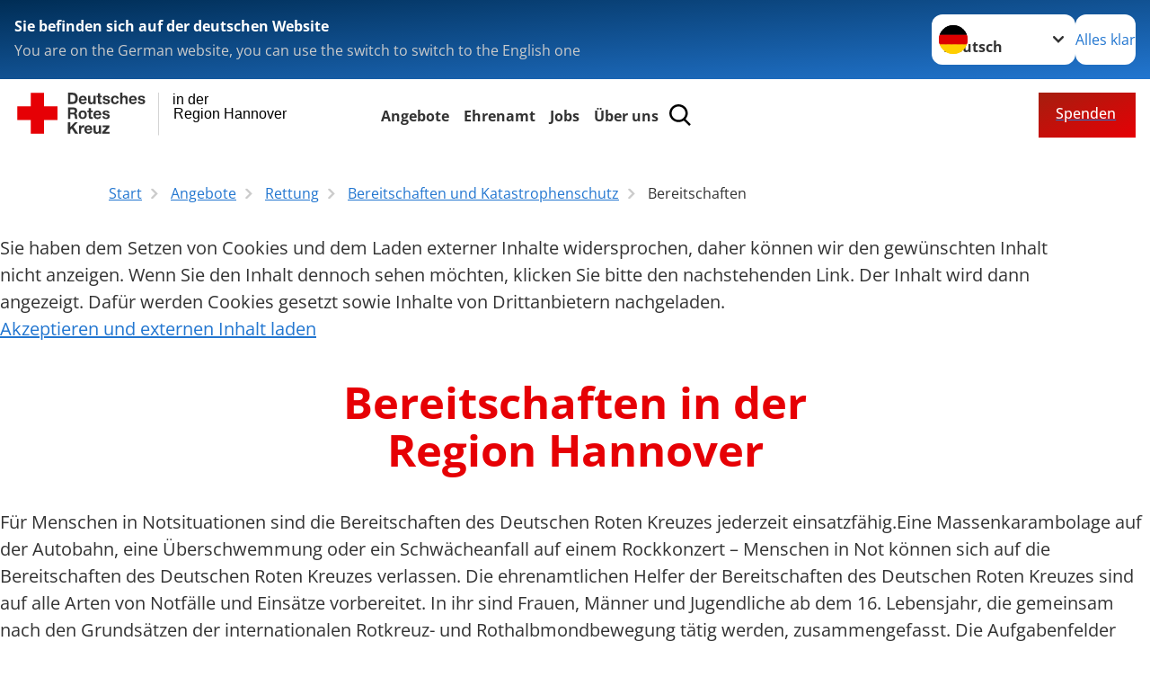

--- FILE ---
content_type: text/html; charset=utf-8
request_url: https://www.drk-hannover.de/ehrenamt/katastrophenschutz/bereitschaften
body_size: 17972
content:
<!DOCTYPE html>
<html lang="de">
<head>

<meta charset="utf-8">
<!-- 
	**************************************
	DRKCMS development by D&T Internet GmbH
	www.dt-internet.de
	+49 221 / 96 98 96 50
	**************************************

	This website is powered by TYPO3 - inspiring people to share!
	TYPO3 is a free open source Content Management Framework initially created by Kasper Skaarhoj and licensed under GNU/GPL.
	TYPO3 is copyright 1998-2026 of Kasper Skaarhoj. Extensions are copyright of their respective owners.
	Information and contribution at https://typo3.org/
-->




<meta name="generator" content="TYPO3 CMS">
<meta name="author" content="Deutsches Rotes Kreuz">
<meta name="viewport" content="width=device-width, initial-scale=1">
<meta property="og:image" content="https://www.drk.de/fileadmin/DRK-Logo-Facebook.png">
<meta property="og:site_name" content="DRK e.V.">
<meta property="og:type" content="website">
<meta property="og:locale" content="de_DE">
<meta name="twitter:image" content="https://www.drk.de/fileadmin/DRK-Logo-Twitter.png">
<meta name="twitter:card" content="summary_large_image">
<meta name="twitter:site" content="@roteskreuz_de">
<meta name="copyright" content="Deutsches Rotes Kreuz">
<meta name="rating" content="General">
<meta name="revisit-after" content="1">


<link rel="stylesheet" href="/typo3temp/assets/compressed/fcf3f9bd3f24e5b86ca500ed1be2a968-5a9ec8501bee7672f2dc10e03a832999.css?1741061503" media="all">
<link rel="stylesheet" href="/typo3temp/assets/compressed/merged-5bfc91a91fe43087d2bf95ea36b683bd-b424e3797bd56c3a2f50ea4bf2686000.css?1764967262" media="all">
<link href="/_assets/d281c2f3e584f3c85e4d8e6c6428b0e3/Css/drkcmsplus-flyout.css?1764725758" rel="stylesheet" >
<link href="/_assets/d281c2f3e584f3c85e4d8e6c6428b0e3/Css/drkcmsplus-burger.css?1749202543" rel="stylesheet" >


<script src="/typo3temp/assets/compressed/merged-a58648832a41a0a1388c06a606993d2f-cf24be91901c4690a50b46fa5603af51.js?1724675380"></script>



<meta property="og:title" content="Bereitschaften"><meta property="og:description" content="Erfahren Sie hier alles rund um die Aufgaben des DRK, unsere Projekte und unsere Angebote. Wir freuen uns, wenn Sie unsere Arbeit mit einer Spende unterstützen."><meta property="og:url" content="/ehrenamt/katastrophenschutz/bereitschaften.html"><meta property="twitter:title" content="Bereitschaften"><meta property="twitter:description" content="Erfahren Sie hier alles rund um die Aufgaben des DRK, unsere Projekte und unsere Angebote. Wir freuen uns, wenn Sie unsere Arbeit mit einer Spende unterstützen."><title>Bereitschaften - in der Region Hannover </title><!-- test23 -->




<link rel="apple-touch-icon" sizes="180x180" href="/_assets/e2ef477b7510a2835782732fd483c6bc/Icons/Favicon/apple-touch-icon.png?v=68ddf38fd">
<link rel="icon" type="image/png" sizes="32x32" href="/_assets/e2ef477b7510a2835782732fd483c6bc/Icons/Favicon/favicon-32x32.png?v=68ddf38fd">
<link rel="icon" type="image/png" sizes="16x16" href="/_assets/e2ef477b7510a2835782732fd483c6bc/Icons/Favicon/favicon-16x16.png?v=68ddf38fd">
<link rel="manifest" href="/_assets/e2ef477b7510a2835782732fd483c6bc/Icons/Favicon/site.webmanifest?v=68ddf38fd&quot; crossorigin=&quot;use-credentials">
<link rel="mask-icon" href="/_assets/e2ef477b7510a2835782732fd483c6bc/Icons/Favicon/safari-pinned-tab.svg?v=68ddf38fd&quot; color=&quot;#E60005">
<link rel="shortcut icon" href="/_assets/e2ef477b7510a2835782732fd483c6bc/Icons/Favicon/favicon.ico?v=68ddf38fd">
<meta name="msapplication-TileColor" content="#ffffff">
<meta name="msapplication-config" content="/_assets/e2ef477b7510a2835782732fd483c6bc/Icons/Favicon/browserconfig.xml?v=68ddf38fd">
<meta name="theme-color" content="#ffffff">




<link rel="canonical" href="/ehrenamt/katastrophenschutz/bereitschaften.html"/>
</head>
<body class="main dti-drkcmsplus dti-drk">


<div class="body__wrapper hyphenate pagets__two_columns"><header id="header"><div class="language-suggest bg bg--blue" style="display: none"><div class="language-suggest__content"><div class="language-suggest__text"><p class="language-suggest__message language-suggest__message--current"><strong><span data-suggest-language="en" style="display: none">You are on the English website</span><span data-suggest-language="de" style="display: none">Sie befinden sich auf der deutschen Website</span><span data-suggest-language="fallback" style="display: none">We do not provide this content in your preferred language</span></strong></p><p class="language-suggest__message language-suggest__message--suggest"><span data-suggest-language="en" style="display: none">You are on the German website, you can use the switch to switch to the English one</span><span data-suggest-language="de" style="display: none">Sie befinden sich auf der englischen Website, Sie können mit dem Schalter auf die deutsche Website wechseln</span><span data-suggest-language="fallback" style="display: none">You can use the switch to switch to the another available language if you want</span></p></div><div class="language-suggest__actions"><nav class="language-menu"><img src="/_assets/e2ef477b7510a2835782732fd483c6bc/Icons/Flags/de.svg?a491da9c1549a36b293a6a391739dfda" width="16" height="16" alt="" aria-hidden="true" class="language-menu__flag language-menu__flag--de"><img src="/_assets/e2ef477b7510a2835782732fd483c6bc/Icons/Flags/de.svg?a491da9c1549a36b293a6a391739dfda" width="16" height="16" alt="" aria-hidden="true" class="language-menu__flag language-menu__flag--de"><label class="visually-hidden" for="lang-select-header">Sprache wechseln zu</label><select name="pets" id="lang-select-header" class="language-menu__select bg bg--default"><option class="language-menu__option language-menu__option--active" data-flag="de" value="/ehrenamt/katastrophenschutz/bereitschaften.html">Deutsch</option></select></nav><button class="language-suggest__close button button--secondary"><span data-suggest-language="en" style="display: none">Continue</span><span data-suggest-language="de" style="display: none">Alles klar</span><span data-suggest-language="fallback" style="display: none">Continue</span></button></div></div></div><div class="toolbar__wrap"><div class="toolbar"><a class="toolbar__logo" title="Zur Startseite" href="/start/startseite.html"><?xml version="1.0" encoding="UTF-8" standalone="no"?><!DOCTYPE svg PUBLIC "-//W3C//DTD SVG 1.1//EN" "http://www.w3.org/Graphics/SVG/1.1/DTD/svg11.dtd"><svg width="100%" height="100%" viewBox="0 0 400 60" version="1.1" xmlns="http://www.w3.org/2000/svg" xmlns:xlink="http://www.w3.org/1999/xlink" xml:space="preserve" xmlns:serif="http://www.serif.com/" style="fill-rule:evenodd;clip-rule:evenodd;stroke-linecap:round;stroke-linejoin:round;stroke-miterlimit:1.5;"><g id="Beschriftung" transform="matrix(1,0,0,1,46.165,0)"><g id="line3" transform="matrix(0.936334,0,0,1,-64.3047,39.6912)"><g transform="matrix(1.068,0,0,1,-13.7389,0)"><text id="f" x="202.057px" y="15.25px" style="font-family:'ArialMT', 'Arial', sans-serif;font-size:20px;"></text></g></g><g id="line2" transform="matrix(0.934693,0,0,1,-63.6098,20.1375)"><g transform="matrix(1.06987,0,0,1,-14.1177,0)"><text id="f1" serif:id="f" x="202.057px" y="15.25px" style="font-family:'ArialMT', 'Arial', sans-serif;font-size:20px;">Region Hannover</text></g></g><g id="line1" transform="matrix(0.936801,0,0,1,-64.1996,0.204079)"><g transform="matrix(1.06746,0,0,1,-13.6312,0)"><text id="f2" serif:id="f" x="202.057px" y="15.25px" style="font-family:'ArialMT', 'Arial', sans-serif;font-size:20px;">in der</text></g></g></g><g transform="matrix(0.0894207,0,0,1.13566,134.16,-3.04006)"><g id="Linie"><rect x="201.423" y="2.583" width="0.97" height="49.778" style="fill:rgb(235,235,235);stroke:black;stroke-width:1.24px;"/></g></g><g id="DRK"><g transform="matrix(1,0,0,1,-40.02446,0.135392)"><g id="DRK-Logo-Text" serif:id="DRK Logo Text"><path d="M68.75,0.01L75.29,0.01C79.2,0.01 82.12,2.47 82.12,7.45C82.12,11.82 79.89,15.06 75.29,15.06L68.78,15.06L68.78,0.01M72.08,12.31L75.03,12.31C76.94,12.31 78.79,11.12 78.79,7.8C78.79,4.76 77.75,2.82 74.45,2.82L72.08,2.82L72.08,12.31ZM86.41,10.37C86.5,12.28 87.42,13.15 89.1,13.15C90.32,13.15 91.28,12.43 91.48,11.73L94.12,11.73C93.28,14.31 91.49,15.41 89.02,15.41C85.58,15.41 83.43,13.04 83.43,9.68C83.43,6.32 85.69,3.92 89.02,3.92C92.73,3.92 94.55,7.05 94.32,10.4L86.42,10.37M91.31,8.46C91.05,6.93 90.38,6.15 88.94,6.15C87.03,6.15 86.48,7.62 86.45,8.46L91.31,8.46ZM106.31,15.12L103.47,15.12L103.47,13.59L103.41,13.59C102.69,14.74 101.44,15.44 100.08,15.44C96.9,15.44 96.08,13.62 96.08,10.95L96.08,4.18L99.09,4.18L99.09,10.35C99.09,12.17 99.61,13.04 101,13.04C102.62,13.04 103.32,12.14 103.32,9.91L103.32,4.18L106.33,4.18L106.3,15.12M112.52,4.18L114.72,4.18L114.72,6.18L112.52,6.18L112.52,11.62C112.52,12.63 112.78,12.9 113.79,12.9C114.11,12.9 114.4,12.87 114.72,12.81L114.72,15.16C114.2,15.25 113.56,15.27 112.92,15.27C111.07,15.27 109.48,14.84 109.48,12.67L109.48,6.2L107.68,6.2L107.68,4.17L109.53,4.17L109.53,0.91L112.54,0.91L112.51,4.18M118.65,11.56C118.68,12.86 119.78,13.41 120.96,13.41C121.83,13.41 122.93,13.06 122.93,12.02C122.93,11.12 121.69,10.8 119.54,10.34C117.8,9.96 116.07,9.36 116.07,7.42C116.07,4.64 118.47,3.92 120.81,3.92C123.15,3.92 125.38,4.73 125.62,7.39L122.75,7.39C122.67,6.23 121.77,5.91 120.69,5.91C120.02,5.91 119.01,6.03 119.01,6.92C119.01,7.99 120.69,8.14 122.4,8.54C124.19,8.94 125.87,9.58 125.87,11.61C125.87,14.48 123.38,15.4 120.89,15.4C118.4,15.4 115.88,14.44 115.77,11.55L118.63,11.55M134.93,7.99C134.73,6.77 133.95,6.11 132.7,6.11C130.79,6.11 130.15,8.05 130.15,9.67C130.15,11.29 130.76,13.11 132.64,13.11C134.03,13.11 134.84,12.21 135.02,10.88L137.92,10.88C137.54,13.78 135.54,15.37 132.65,15.37C129.35,15.37 127.12,13.05 127.12,9.78C127.12,6.51 129.15,3.88 132.71,3.88C135.29,3.88 137.66,5.24 137.83,8.02L134.94,7.99M139.63,-0L142.64,-0L142.64,5.68L142.7,5.68C143.46,4.47 144.76,3.83 145.89,3.83C149.08,3.83 149.88,5.65 149.88,8.32L149.88,15.06L146.87,15.06L146.87,8.9C146.87,7.08 146.35,6.21 144.96,6.21C143.34,6.21 142.64,7.11 142.64,9.34L142.64,15.07L139.63,15.07L139.63,0.01M154.51,10.37C154.6,12.28 155.52,13.15 157.2,13.15C158.42,13.15 159.37,12.43 159.57,11.73L162.2,11.73C161.36,14.31 159.57,15.41 157.08,15.41C153.64,15.41 151.49,13.04 151.49,9.68C151.49,6.32 153.75,3.92 157.08,3.92C160.79,3.92 162.61,7.05 162.38,10.4L154.51,10.37M159.37,8.46C159.08,6.93 158.45,6.15 157,6.15C155.09,6.15 154.54,7.62 154.51,8.46L159.37,8.46ZM166.46,11.56C166.49,12.86 167.59,13.41 168.75,13.41C169.62,13.41 170.72,13.06 170.72,12.02C170.72,11.12 169.48,10.8 167.33,10.34C165.59,9.96 163.86,9.36 163.86,7.42C163.86,4.64 166.26,3.92 168.61,3.92C170.96,3.92 173.18,4.73 173.42,7.39L170.55,7.39C170.46,6.23 169.57,5.91 168.49,5.91C167.83,5.91 166.81,6.03 166.81,6.92C166.81,7.99 168.49,8.14 170.2,8.54C171.94,8.94 173.67,9.58 173.67,11.61C173.67,14.48 171.18,15.4 168.69,15.4C166.2,15.4 163.68,14.44 163.57,11.55L166.46,11.55M68.79,19.77L76.92,19.77C79.61,19.77 81.32,21.65 81.32,23.94C81.32,25.73 80.6,27.04 78.95,27.73L78.95,27.79C80.57,28.22 81.03,29.79 81.15,31.32C81.21,32.28 81.18,34.04 81.79,34.88L78.46,34.88C78.06,33.92 78.11,32.48 77.94,31.26C77.71,29.67 77.1,28.97 75.42,28.97L72.09,28.97L72.09,34.85L68.76,34.85L68.79,19.77M72.09,26.6L75.7,26.6C77.18,26.6 77.99,25.96 77.99,24.46C77.99,22.96 77.18,22.38 75.7,22.38L72.09,22.38L72.09,26.6ZM88.76,23.65C92.2,23.65 94.4,25.94 94.4,29.41C94.4,32.88 92.17,35.14 88.76,35.14C85.35,35.14 83.12,32.85 83.12,29.41C83.09,25.94 85.35,23.65 88.76,23.65M88.76,32.91C90.82,32.91 91.42,31.11 91.42,29.44C91.42,27.64 90.81,25.94 88.76,25.94C86.71,25.94 86.12,27.73 86.12,29.44C86.12,31.15 86.7,32.91 88.76,32.91M100.11,23.91L102.31,23.91L102.31,25.91L100.11,25.91L100.11,31.35C100.11,32.36 100.37,32.62 101.38,32.62C101.7,32.62 101.99,32.59 102.31,32.54L102.31,34.89C101.79,34.97 101.15,35 100.52,35C98.66,35 97.07,34.57 97.07,32.4L97.07,25.94L95.22,25.94L95.22,23.94L97.07,23.94L97.07,20.67L100.08,20.67L100.08,23.91M106.28,30.16C106.37,32.07 107.29,32.94 108.97,32.94C110.19,32.94 111.14,32.19 111.35,31.52L113.98,31.52C113.14,34.1 111.35,35.2 108.86,35.2C105.41,35.2 103.27,32.83 103.27,29.47C103.27,26.11 105.53,23.71 108.86,23.71C112.56,23.71 114.39,26.84 114.16,30.2L106.28,30.17M111.17,28.26C110.88,26.72 110.24,25.94 108.8,25.94C106.89,25.94 106.34,27.42 106.31,28.26L111.17,28.26ZM118.26,31.33C118.29,32.63 119.39,33.18 120.57,33.18C121.44,33.18 122.54,32.84 122.54,31.79C122.54,30.89 121.29,30.57 119.15,30.11C117.41,29.73 115.68,29.13 115.68,27.19C115.68,24.41 118.08,23.69 120.43,23.69C122.78,23.69 125,24.5 125.23,27.16L122.42,27.16C122.34,26 121.47,25.68 120.37,25.68C119.71,25.68 118.69,25.8 118.69,26.69C118.69,27.76 120.37,27.9 122.08,28.31C123.87,28.71 125.55,29.35 125.55,31.38C125.55,34.25 123.06,35.17 120.57,35.17C118.08,35.17 115.56,34.21 115.45,31.32L118.26,31.32M68.73,39.57L72.06,39.57L72.06,45.85L77.96,39.57L82.1,39.57L76.22,45.5L82.68,54.65L78.51,54.65L73.97,47.87L72.06,49.81L72.06,54.64L68.73,54.64L68.73,39.56L68.73,39.57ZM83.7,43.72L86.54,43.72L86.54,45.75L86.57,45.75C87.12,44.39 88.6,43.43 90.05,43.43C90.25,43.43 90.51,43.46 90.72,43.55L90.72,46.33C90.37,46.26 90.01,46.22 89.65,46.21C87.45,46.21 86.7,47.8 86.7,49.71L86.7,54.63L83.69,54.63L83.72,43.72M94.02,49.94C94.11,51.85 95.03,52.69 96.71,52.69C97.9,52.69 98.88,51.94 99.08,51.27L101.72,51.27C100.88,53.85 99.08,54.95 96.6,54.95C93.16,54.95 91.01,52.58 91.01,49.22C91.01,45.86 93.27,43.46 96.6,43.46C100.31,43.46 102.13,46.59 101.9,49.94L94.02,49.94M98.88,48.03C98.59,46.49 97.95,45.71 96.51,45.71C94.6,45.71 94.05,47.19 94.02,48.02L98.88,48.02L98.88,48.03ZM113.7,54.67L110.86,54.67L110.86,53.16L110.8,53.16C110.09,54.31 108.83,55.01 107.47,55.01C104.29,55.01 103.48,53.19 103.48,50.52L103.48,43.8L106.49,43.8L106.49,49.97C106.49,51.79 107.01,52.66 108.4,52.66C110.02,52.66 110.72,51.77 110.72,49.54L110.72,43.81L113.73,43.81L113.7,54.66M115.38,52.4L121.03,46L115.82,46L115.82,43.71L125,43.71L125,46L119.36,52.4L125.41,52.4L125.41,54.66L115.39,54.66L115.39,52.4L115.38,52.4Z" style="fill:rgb(51,51,51);fill-rule:nonzero;"/></g></g><g transform="matrix(1,0,0,1,-40.02446,0.135392)"><g id="Rotkreuz-Logo" serif:id="Rotkreuz Logo"><path d="M36.39,0.1L36.39,18.3L54.57,18.3L54.57,36.54L36.39,36.54L36.39,54.75L18.18,54.75L18.18,36.54L0,36.54L0,18.3L18.18,18.3L18.18,0.1L36.39,0.1Z" style="fill:rgb(230,0,5);fill-rule:nonzero;"/></g></g></g></svg></a><div class="toolbar__navigation"><nav id="main-menu-flyout" class="main-menu-flyout" aria-label="Hauptmenü"  aria-hidden="true"><ul class="flyout-navi nav-list level-1" id="siteNavi"><li class="nav-item level-1-item parent active"><button id="parent-1"
									class="nav-item-button"
									aria-expanded="false"
									aria-controls="subnavi-1">
						Angebote
					</button><div class="sub-navi-wrapper"
							 inert
							 aria-hidden="true"
							 id="subnavi-1"
							 aria-labelledby="parent-1"><ul class="nav-list sub-navi level-2"><li class="nav-item parent"><a class="nav-link" href="/start/angebote/familien-kinder-und-jugendliche.html" target="_self" title="Familien, Kinder und Jugendliche"><span>Familien, Kinder und Jugendliche</span></a><ul class="nav-list sub-navi level-3-or-deeper"><li class="nav-item" ><a class="nav-link" href="/inklusion/schul-und-studienassistenz-1-1.html" target="_self" title="BuT Lernförderung"><span>BuT Lernförderung</span></a></li><li class="nav-item" ><a class="nav-link" href="/inklusion/schul-und-studienassistenz-1.html" target="_self" title="Schul- und Studienassistenz"><span>Schul- und Studienassistenz</span></a></li><li class="nav-item" ><a class="nav-link" href="/start/angebote/familien-kinder-und-jugendliche/unterstuetzung-fuer-familien-schritt-fuer-schritt.html" target="_self" title="Unterstützung für Familien &quot;Schritt für Schritt&quot;"><span>Unterstützung für Familien &quot;Schritt für Schritt&quot;</span></a></li><li class="nav-item" ><a class="nav-link" href="/start/angebote/menschen-mit-behinderung/heilpaedagogische-fruehfoerderung-1.html" target="_self" title="Heilpädagogische Frühförderung"><span>Heilpädagogische Frühförderung</span></a></li><li class="nav-item" ><a class="nav-link" href="/start/angebote/familien-kinder-und-jugendliche/kindertagesstaetten.html" target="_self" title="Kindertagesstätten"><span>Kindertagesstätten</span></a></li><li class="nav-item" ><a class="nav-link" href="/start/angebote/familien-kinder-und-jugendliche/ganztagesangebot.html" target="_self" title="Ganztagesangebot"><span>Ganztagesangebot</span></a></li><li class="nav-item" ><a class="nav-link" href="/start/angebote/familien-kinder-und-jugendliche/kinder-und-jugendarbeit.html" target="_self" title="Angebote für Kinder und Jugendliche"><span>Angebote für Kinder und Jugendliche</span></a></li><li class="nav-item" ><a class="nav-link" href="/start/angebote/familien-kinder-und-jugendliche/kinder-und-jugendfreizeiten.html" target="_self" title="Kinder- und Jugendfreizeiten"><span>Kinder- und Jugendfreizeiten</span></a></li></ul></li><li class="nav-item parent"><a class="nav-link" href="/start/kurse.html" target="_self" title="Kurse und Schulungen"><span>Kurse und Schulungen</span></a><ul class="nav-list sub-navi level-3-or-deeper"><li class="nav-item" ><a class="nav-link" href="/erste-hilfe-und-rettung/ausbildung-zum-brandschutzhelfer.html" target="_self" title="Brandschutz"><span>Brandschutz</span></a></li><li class="nav-item" ><a class="nav-link" href="/erste-hilfe-und-rettung/kurse-in-erster-hilfe.html" target="_self" title="Erste Hilfe"><span>Erste Hilfe</span></a></li></ul></li><li class="nav-item parent"><a class="nav-link" href="/soziale-hilfen.html" target="_self" title="Menschen in schwierigen Lebenslagen"><span>Menschen in schwierigen Lebenslagen</span></a><ul class="nav-list sub-navi level-3-or-deeper"><li class="nav-item" ><a class="nav-link" href="/soziale-hilfen/mobile-lebensmittelausgabe.html" target="_self" title="Mobile Lebensmittelausgabe"><span>Mobile Lebensmittelausgabe</span></a></li><li class="nav-item" ><a class="nav-link" href="/soziale-hilfen/angebote-fuer-migranten-und-gefluechtete.html" target="_self" title="Angebote für Migranten und Geflüchtete"><span>Angebote für Migranten und Geflüchtete</span></a></li><li class="nav-item" ><a class="nav-link" href="/soziale-hilfen/ambulante-hilfe-begleitetes-wohnen.html" target="_self" title="Ambulante Hilfe begleitetes Wohnen"><span>Ambulante Hilfe begleitetes Wohnen</span></a></li><li class="nav-item" ><a class="nav-link" href="/soziale-hilfen/allgemeine-sozialberatung.html" target="_self" title="Allgemeine Sozialberatung"><span>Allgemeine Sozialberatung</span></a></li><li class="nav-item" ><a class="nav-link" href="/soziale-hilfen/lebensmittelausgabe-mittelfeld.html" target="_self" title="Lebensmittelausgabe Mittelfeld "><span>Lebensmittelausgabe Mittelfeld </span></a></li><li class="nav-item" ><a class="nav-link" href="/soziale-hilfen/secondhand-shop-hannover-roderbruch.html" target="_self" title="Secondhand-Shop Hannover-Roderbruch"><span>Secondhand-Shop Hannover-Roderbruch</span></a></li></ul></li><li class="nav-item parent"><a class="nav-link" href="/start/angebote/menschen-mit-behinderung.html" target="_self" title="Menschen mit Behinderung"><span>Menschen mit Behinderung</span></a><ul class="nav-list sub-navi level-3-or-deeper"><li class="nav-item" ><a class="nav-link" href="/start/angebote/menschen-mit-behinderung/arbeitsassistenz-1.html" target="_self" title="Assistenzdienste"><span>Assistenzdienste</span></a></li><li class="nav-item" ><a class="nav-link" href="/start/angebote/menschen-mit-behinderung/autismusambulanz.html" target="_self" title="Autismusambulanz"><span>Autismusambulanz</span></a></li><li class="nav-item" ><a class="nav-link" href="/start/angebote/menschen-mit-behinderung/familienunterstuetzender-dienst.html" target="_self" title="Familienunterstützender Dienst"><span>Familienunterstützender Dienst</span></a></li><li class="nav-item" ><a class="nav-link" href="/start/angebote/menschen-mit-behinderung/gemeinsam-in-pattensen-drk-inklusiv.html" target="_self" title="Gemeinsam in Pattensen – DRK-inklusiv"><span>Gemeinsam in Pattensen – DRK-inklusiv</span></a></li><li class="nav-item" ><a class="nav-link" href="/start/angebote/menschen-mit-behinderung/heilpaedagogische-fruehfoerderung.html" target="_self" title="Heilpädagogische Frühförderung"><span>Heilpädagogische Frühförderung</span></a></li><li class="nav-item" ><a class="nav-link" href="/start/angebote/menschen-mit-behinderung/inklusionsbetrieb.html" target="_self" title="Inklusionsbetrieb"><span>Inklusionsbetrieb</span></a></li><li class="nav-item" ><a class="nav-link" href="/start/angebote/menschen-mit-behinderung/verleih-mobiler-rampen.html" target="_self" title="Verleih mobiler Rampen"><span>Verleih mobiler Rampen</span></a></li></ul></li><li class="nav-item parent active"><span>Rettung</span><ul class="nav-list sub-navi level-3-or-deeper"><li class="nav-item active" ><a class="nav-link" href="/ehrenamt/katastrophenschutz.html" target="_self" title="Bereitschaften und Katastrophenschutz"><span>Bereitschaften und Katastrophenschutz</span></a></li><li class="nav-item" ><a class="nav-link" href="/erste-hilfe-und-rettung/ausbildung-zum-brandschutzhelfer-1.html" target="_self" title="Brandschutzhelfer"><span>Brandschutzhelfer</span></a></li><li class="nav-item" ><a class="nav-link" href="/erste-hilfe-und-rettung/kurse-in-erster-hilfe-2.html" target="_self" title="Kurse in Erster Hilfe"><span>Kurse in Erster Hilfe</span></a></li><li class="nav-item" ><a class="nav-link" href="/rettung-fahrdienst/rettungsdienst-und-krankentransport/psychosoziale-notfallversorgung-psnv.html" target="_self" title="Psychosoziale Notfallversorgung (PSNV)"><span>Psychosoziale Notfallversorgung (PSNV)</span></a></li><li class="nav-item" ><a class="nav-link" href="/rettung-fahrdienst/rettungsdienst-und-krankentransport.html" target="_self" title="Rettungsdienst und Krankentransport"><span>Rettungsdienst und Krankentransport</span></a></li></ul></li><li class="nav-item parent"><a class="nav-link" href="/pflege-betreuung.html" target="_self" title="Senioren/Pflegebedürftige"><span>Senioren/Pflegebedürftige</span></a><ul class="nav-list sub-navi level-3-or-deeper"><li class="nav-item" ><a class="nav-link" href="/pflege-betreuung/ambulant-betreute-wohngemeinschaften.html" target="_self" title="Ambulant betreute Wohngemeinschaften"><span>Ambulant betreute Wohngemeinschaften</span></a></li><li class="nav-item" ><a class="nav-link" href="/pflege-betreuung/ambulante-pflege.html" target="_self" title="Ambulante Pflege"><span>Ambulante Pflege</span></a></li><li class="nav-item" ><a class="nav-link" href="/pflege-betreuung/betreuung-bei-demenz.html" target="_self" title="Betreuung bei Demenz"><span>Betreuung bei Demenz</span></a></li><li class="nav-item" ><a class="nav-link" href="/pflege-betreuung/fahrservice.html" target="_self" title="Fahrservice"><span>Fahrservice</span></a></li><li class="nav-item" ><a class="nav-link" href="/pflege-betreuung/hausnotruf-und-mobilruf.html" target="_self" title="Hausnotruf"><span>Hausnotruf</span></a></li><li class="nav-item" ><a class="nav-link" href="/pflege-betreuung/palliativ-und-hospizdienst.html" target="_self" title="Palliativ- und Hospizdienst"><span>Palliativ- und Hospizdienst</span></a></li><li class="nav-item" ><a class="nav-link" href="/pflege-betreuung/pflegeberatung.html" target="_self" title="Pflegeberatung"><span>Pflegeberatung</span></a></li><li class="nav-item" ><a class="nav-link" href="/pflege-betreuung/tagespflege.html" target="_self" title="Tagespflege"><span>Tagespflege</span></a></li></ul></li></ul></div><div class="open-parent-overlay"></div></li><li class="nav-item level-1-item parent"><button id="parent-2"
									class="nav-item-button"
									aria-expanded="false"
									aria-controls="subnavi-2">
						Ehrenamt
					</button><div class="sub-navi-wrapper"
							 inert
							 aria-hidden="true"
							 id="subnavi-2"
							 aria-labelledby="parent-2"><ul class="nav-list sub-navi level-2"><li class="nav-item parent"><a class="nav-link" href="/start/ehrenamtlich-aktiv/spenden.html" target="_self" title="Spenden"><span>Spenden</span></a><ul class="nav-list sub-navi level-3-or-deeper"><li class="nav-item" ><a class="nav-link" href="/start/ehrenamtlich-aktiv/spenden/anlassspende.html" target="_self" title="Anlassspende"><span>Anlassspende</span></a></li><li class="nav-item" ><a class="nav-link" href="/start/ehrenamtlich-aktiv/spenden-1-1.html" target="_self" title="Kondolenzspende"><span>Kondolenzspende</span></a></li><li class="nav-item" ><a class="nav-link" href="/start/ehrenamtlich-aktiv/spenden/testamentspende.html" target="_self" title="Testamentspende"><span>Testamentspende</span></a></li></ul></li><li class="nav-item" ><a class="nav-link" href="/start/ehrenamtlich-aktiv/blutspende.html" target="_self" title="Blutspende"><span>Blutspende</span></a></li><li class="nav-item" ><a class="nav-link" href="/start/ehrenamtlich-aktiv/fluechtlingshilfe.html" target="_self" title="Flüchtlingshilfe"><span>Flüchtlingshilfe</span></a></li><li class="nav-item" ><a class="nav-link" href="/start/ehrenamtlich-aktiv/mitglied-werden.html" target="_self" title="Fördermitglied werden"><span>Fördermitglied werden</span></a></li><li class="nav-item" ><a class="nav-link" href="/start/ehrenamtlich-aktiv/obdachlosenhilfe.html" target="_self" title="Obdachlosenhilfe"><span>Obdachlosenhilfe</span></a></li><li class="nav-item parent"><a class="nav-link" href="/start/ehrenamtlich-aktiv/ortsvereine.html" target="_self" title="Ortsvereine"><span>Ortsvereine</span></a><ul class="nav-list sub-navi level-3-or-deeper"><li class="nav-item" ><a class="nav-link" href="/start/ehrenamtlich-aktiv/ortsvereine/barsinghausen.html" target="_self" title="Barsinghausen"><span>Barsinghausen</span></a></li><li class="nav-item" ><a class="nav-link" href="/start/ehrenamtlich-aktiv/ortsvereine/burgdorf.html" target="_self" title="Burgdorf"><span>Burgdorf</span></a></li><li class="nav-item" ><a class="nav-link" href="/start/ehrenamtlich-aktiv/ortsvereine/burgwedel.html" target="_self" title="Burgwedel"><span>Burgwedel</span></a></li><li class="nav-item" ><a class="nav-link" href="/start/ehrenamtlich-aktiv/ortsvereine/garbsen.html" target="_self" title="Garbsen"><span>Garbsen</span></a></li><li class="nav-item" ><a class="nav-link" href="/start/ehrenamtlich-aktiv/ortsvereine/gehrden.html" target="_self" title="Gehrden"><span>Gehrden</span></a></li><li class="nav-item" ><a class="nav-link" href="/start/ehrenamtlich-aktiv/ortsvereine/hannover.html" target="_self" title="Hannover"><span>Hannover</span></a></li><li class="nav-item" ><a class="nav-link" href="/start/ehrenamtlich-aktiv/ortsvereine/hemmingen.html" target="_self" title="Hemmingen"><span>Hemmingen</span></a></li><li class="nav-item" ><a class="nav-link" href="/start/ehrenamtlich-aktiv/ortsvereine/isernhagen.html" target="_self" title="Isernhagen"><span>Isernhagen</span></a></li><li class="nav-item" ><a class="nav-link" href="/start/ehrenamtlich-aktiv/ortsvereine/laatzen.html" target="_self" title="Laatzen"><span>Laatzen</span></a></li><li class="nav-item" ><a class="nav-link" href="/start/ehrenamtlich-aktiv/ortsvereine/langenhagen.html" target="_self" title="Langenhagen"><span>Langenhagen</span></a></li><li class="nav-item" ><a class="nav-link" href="/start/ehrenamtlich-aktiv/ortsvereine/lehrte.html" target="_self" title="Lehrte"><span>Lehrte</span></a></li><li class="nav-item" ><a class="nav-link" href="/start/ehrenamtlich-aktiv/ortsvereine/neustadt.html" target="_self" title="Neustadt"><span>Neustadt</span></a></li><li class="nav-item" ><a class="nav-link" href="/start/ehrenamtlich-aktiv/ortsvereine/pattensen.html" target="_self" title="Pattensen"><span>Pattensen</span></a></li><li class="nav-item" ><a class="nav-link" href="/start/ehrenamtlich-aktiv/ortsvereine/ronnenberg.html" target="_self" title="Ronnenberg"><span>Ronnenberg</span></a></li><li class="nav-item" ><a class="nav-link" href="/start/ehrenamtlich-aktiv/ortsvereine/seelze.html" target="_self" title="Seelze"><span>Seelze</span></a></li><li class="nav-item" ><a class="nav-link" href="/start/ehrenamtlich-aktiv/ortsvereine/sehnde.html" target="_self" title="Sehnde"><span>Sehnde</span></a></li><li class="nav-item" ><a class="nav-link" href="/start/ehrenamtlich-aktiv/ortsvereine/springe.html" target="_self" title="Springe"><span>Springe</span></a></li><li class="nav-item" ><a class="nav-link" href="/start/ehrenamtlich-aktiv/ortsvereine/uetze.html" target="_self" title="Uetze"><span>Uetze</span></a></li><li class="nav-item" ><a class="nav-link" href="/start/ehrenamtlich-aktiv/ortsvereine/wedemark.html" target="_self" title="Wedemark"><span>Wedemark</span></a></li><li class="nav-item" ><a class="nav-link" href="/start/ehrenamtlich-aktiv/ortsvereine/wennigsen.html" target="_self" title="Wennigsen"><span>Wennigsen</span></a></li><li class="nav-item" ><a class="nav-link" href="/start/ehrenamtlich-aktiv/ortsvereine/wunstorf.html" target="_self" title="Wunstorf"><span>Wunstorf</span></a></li></ul></li><li class="nav-item" ><a class="nav-link" href="/start/ehrenamtlich-aktiv/partnerbesuchsdienst.html" target="_self" title="Partnerbesuchsdienst"><span>Partnerbesuchsdienst</span></a></li><li class="nav-item" ><a class="nav-link" href="/start/ehrenamtlich-aktiv/schlaganfall-hilfe.html" target="_self" title="Schlaganfall-Hilfe"><span>Schlaganfall-Hilfe</span></a></li><li class="nav-item" ><a class="nav-link" href="/start/ehrenamtlich-aktiv/drk-delegierter-im-seniorenbeirat.html" target="_self" title="DRK-Delegierter im Seniorenbeirat"><span>DRK-Delegierter im Seniorenbeirat</span></a></li></ul></div><div class="open-parent-overlay"></div></li><li class="nav-item level-1-item"  ><a class="nav-link" href="https://karriere.drk-hannover.de/" target="_blank" title="Jobs"><span>Jobs</span></a></li><li class="nav-item level-1-item"  ><a class="nav-link" href="/ueber-uns-2.html" target="_self" title="Über uns"><span>Über uns</span></a></li></ul></nav><button class="toolbar__search-button" style="display: none" title="Öffne Suche und Quick Links"><?xml version="1.0" encoding="UTF-8" standalone="no"?><!DOCTYPE svg PUBLIC "-//W3C//DTD SVG 1.1//EN" "http://www.w3.org/Graphics/SVG/1.1/DTD/svg11.dtd"><svg width="100%" height="100%" viewBox="0 0 50 50" version="1.1" xmlns="http://www.w3.org/2000/svg" xmlns:xlink="http://www.w3.org/1999/xlink" xml:space="preserve" xmlns:serif="http://www.serif.com/" style="fill-rule:evenodd;clip-rule:evenodd;stroke-linejoin:round;stroke-miterlimit:2;"><g transform="matrix(1.77966,1.78561,-0.708286,0.705925,15.3624,-28.8202)"><rect x="23.063" y="24.359" width="7.693" height="4.408" style="fill:white;"/></g><g transform="matrix(0.740022,0,0,0.745117,5.66748,5.35482)"><path d="M50,46.35L37.45,34.23C40.853,30.527 42.748,25.679 42.76,20.65C42.76,9.26 33.17,0 21.38,0C9.59,0 0,9.26 0,20.65C0,32.04 9.59,41.29 21.38,41.29C25.672,41.301 29.872,40.041 33.45,37.67L46.22,50L50,46.35ZM5.35,20.65C5.35,12.11 12.54,5.16 21.35,5.16C30.16,5.16 37.35,12.16 37.35,20.65C37.35,29.14 30.16,36.13 21.35,36.13C12.54,36.13 5.35,29.19 5.35,20.65Z" style="fill:white;fill-rule:nonzero;"/></g><path d="M50,46.35L37.45,34.23C40.853,30.527 42.748,25.679 42.76,20.65C42.76,9.26 33.17,0 21.38,0C9.59,0 0,9.26 0,20.65C0,32.04 9.59,41.29 21.38,41.29C25.672,41.301 29.872,40.041 33.45,37.67L46.22,50L50,46.35ZM5.35,20.65C5.35,12.11 12.54,5.16 21.35,5.16C30.16,5.16 37.35,12.16 37.35,20.65C37.35,29.14 30.16,36.13 21.35,36.13C12.54,36.13 5.35,29.19 5.35,20.65Z" style="fill-rule:nonzero;"/></svg></button></div><a href="/start/ehrenamtlich-aktiv/spenden.html" class="toolbar__donate-btn button button--donate">
					Spenden
				</a><button class="toolbar__nav-search-button" title="Öffne Hauptmenü und Suche" data-title-close="Schließe Hauptmenü und Suche"><svg width="10" height="10" aria-hidden="true"><use href="/_assets/e2ef477b7510a2835782732fd483c6bc/Icons/Sprites/essential-sprite.svg?5a6512e3afb37ee7cc7d2bd22d55a5c3#search"></use></svg><span></span></button></div></div><div class="main-menu__wrap" style="display: none"><div class="global-search" style="display: none"><form class="global-search__form" action="/suche/suchergebnisse.html" method="get" accept-charset="utf-8" novalidate=""><fieldset class="global-search__fieldset"><label for="global-search-input" class="visually-hidden">Suche</label><input type="search" id="global-search-input" class="global-search__input tx-solr-q js-solr-q form-control"
							 placeholder="durchsuchen"
							 name="tx_kesearch_pi1[sword]" minlength="3" autocomplete="off" required><button class="global-search__submit" title="Alle Inhalte durchsuchen" type="submit"><svg width="10" height="10" aria-hidden="true"><use href="/_assets/e2ef477b7510a2835782732fd483c6bc/Icons/Sprites/essential-sprite.svg?5a6512e3afb37ee7cc7d2bd22d55a5c3#search"></use></svg></button><button class="global-search__close" title="Suche und Quick Links schließen"></button></fieldset></form></div><button type="button" id="siteNaviToggle" class="site-navi-toggle button" aria-haspopup="true" aria-expanded="false" aria-controls="siteNavi"><span class="label label-initial">Menü</span><span class="label label-close">Schließen</span></button><nav id="main-menu-burger" class="main-menu-burger" aria-label="Hauptmenü"  aria-hidden="true"><ul class="flyout-navi nav-list level-1" id="siteNavi"><li class="nav-item level-1-item parent active"><button id="parent-1"
									class="nav-item-button"
									aria-expanded="false"
									aria-controls="subnavi-1">
						Angebote
					</button><ul class="nav-list sub-navi level-2"
							aria-hidden="true"
							id="subnavi-1"
							aria-labelledby="parent-1"><li class="nav-item parent"><button id="parent-1"
									class="nav-item-button"
									aria-expanded="false"
									aria-controls="subnavi-1">
						Familien, Kinder und Jugendliche
					</button><ul class="nav-list sub-navi level-3-or-deeper"
							aria-hidden="true"
							id="subnavi-1"
							aria-labelledby="parent-1"><li class="nav-item" ><a class="nav-link" href="/inklusion/schul-und-studienassistenz-1-1.html" target="_self" title="BuT Lernförderung"><span>BuT Lernförderung</span></a></li><li class="nav-item" ><a class="nav-link" href="/inklusion/schul-und-studienassistenz-1.html" target="_self" title="Schul- und Studienassistenz"><span>Schul- und Studienassistenz</span></a></li><li class="nav-item" ><a class="nav-link" href="/start/angebote/familien-kinder-und-jugendliche/unterstuetzung-fuer-familien-schritt-fuer-schritt.html" target="_self" title="Unterstützung für Familien &quot;Schritt für Schritt&quot;"><span>Unterstützung für Familien &quot;Schritt für Schritt&quot;</span></a></li><li class="nav-item" ><a class="nav-link" href="/start/angebote/menschen-mit-behinderung/heilpaedagogische-fruehfoerderung-1.html" target="_self" title="Heilpädagogische Frühförderung"><span>Heilpädagogische Frühförderung</span></a></li><li class="nav-item" ><a class="nav-link" href="/start/angebote/familien-kinder-und-jugendliche/kindertagesstaetten.html" target="_self" title="Kindertagesstätten"><span>Kindertagesstätten</span></a></li><li class="nav-item" ><a class="nav-link" href="/start/angebote/familien-kinder-und-jugendliche/ganztagesangebot.html" target="_self" title="Ganztagesangebot"><span>Ganztagesangebot</span></a></li><li class="nav-item" ><a class="nav-link" href="/start/angebote/familien-kinder-und-jugendliche/kinder-und-jugendarbeit.html" target="_self" title="Angebote für Kinder und Jugendliche"><span>Angebote für Kinder und Jugendliche</span></a></li><li class="nav-item" ><a class="nav-link" href="/start/angebote/familien-kinder-und-jugendliche/kinder-und-jugendfreizeiten.html" target="_self" title="Kinder- und Jugendfreizeiten"><span>Kinder- und Jugendfreizeiten</span></a></li></ul></li><li class="nav-item parent"><button id="parent-2"
									class="nav-item-button"
									aria-expanded="false"
									aria-controls="subnavi-2">
						Kurse und Schulungen
					</button><ul class="nav-list sub-navi level-3-or-deeper"
							aria-hidden="true"
							id="subnavi-2"
							aria-labelledby="parent-2"><li class="nav-item" ><a class="nav-link" href="/erste-hilfe-und-rettung/ausbildung-zum-brandschutzhelfer.html" target="_self" title="Brandschutz"><span>Brandschutz</span></a></li><li class="nav-item" ><a class="nav-link" href="/erste-hilfe-und-rettung/kurse-in-erster-hilfe.html" target="_self" title="Erste Hilfe"><span>Erste Hilfe</span></a></li></ul></li><li class="nav-item parent"><button id="parent-3"
									class="nav-item-button"
									aria-expanded="false"
									aria-controls="subnavi-3">
						Menschen in schwierigen Lebenslagen
					</button><ul class="nav-list sub-navi level-3-or-deeper"
							aria-hidden="true"
							id="subnavi-3"
							aria-labelledby="parent-3"><li class="nav-item" ><a class="nav-link" href="/soziale-hilfen/mobile-lebensmittelausgabe.html" target="_self" title="Mobile Lebensmittelausgabe"><span>Mobile Lebensmittelausgabe</span></a></li><li class="nav-item" ><a class="nav-link" href="/soziale-hilfen/angebote-fuer-migranten-und-gefluechtete.html" target="_self" title="Angebote für Migranten und Geflüchtete"><span>Angebote für Migranten und Geflüchtete</span></a></li><li class="nav-item" ><a class="nav-link" href="/soziale-hilfen/ambulante-hilfe-begleitetes-wohnen.html" target="_self" title="Ambulante Hilfe begleitetes Wohnen"><span>Ambulante Hilfe begleitetes Wohnen</span></a></li><li class="nav-item" ><a class="nav-link" href="/soziale-hilfen/allgemeine-sozialberatung.html" target="_self" title="Allgemeine Sozialberatung"><span>Allgemeine Sozialberatung</span></a></li><li class="nav-item" ><a class="nav-link" href="/soziale-hilfen/lebensmittelausgabe-mittelfeld.html" target="_self" title="Lebensmittelausgabe Mittelfeld "><span>Lebensmittelausgabe Mittelfeld </span></a></li><li class="nav-item" ><a class="nav-link" href="/soziale-hilfen/secondhand-shop-hannover-roderbruch.html" target="_self" title="Secondhand-Shop Hannover-Roderbruch"><span>Secondhand-Shop Hannover-Roderbruch</span></a></li></ul></li><li class="nav-item parent"><button id="parent-4"
									class="nav-item-button"
									aria-expanded="false"
									aria-controls="subnavi-4">
						Menschen mit Behinderung
					</button><ul class="nav-list sub-navi level-3-or-deeper"
							aria-hidden="true"
							id="subnavi-4"
							aria-labelledby="parent-4"><li class="nav-item" ><a class="nav-link" href="/start/angebote/menschen-mit-behinderung/arbeitsassistenz-1.html" target="_self" title="Assistenzdienste"><span>Assistenzdienste</span></a></li><li class="nav-item" ><a class="nav-link" href="/start/angebote/menschen-mit-behinderung/autismusambulanz.html" target="_self" title="Autismusambulanz"><span>Autismusambulanz</span></a></li><li class="nav-item" ><a class="nav-link" href="/start/angebote/menschen-mit-behinderung/familienunterstuetzender-dienst.html" target="_self" title="Familienunterstützender Dienst"><span>Familienunterstützender Dienst</span></a></li><li class="nav-item" ><a class="nav-link" href="/start/angebote/menschen-mit-behinderung/gemeinsam-in-pattensen-drk-inklusiv.html" target="_self" title="Gemeinsam in Pattensen – DRK-inklusiv"><span>Gemeinsam in Pattensen – DRK-inklusiv</span></a></li><li class="nav-item" ><a class="nav-link" href="/start/angebote/menschen-mit-behinderung/heilpaedagogische-fruehfoerderung.html" target="_self" title="Heilpädagogische Frühförderung"><span>Heilpädagogische Frühförderung</span></a></li><li class="nav-item" ><a class="nav-link" href="/start/angebote/menschen-mit-behinderung/inklusionsbetrieb.html" target="_self" title="Inklusionsbetrieb"><span>Inklusionsbetrieb</span></a></li><li class="nav-item" ><a class="nav-link" href="/start/angebote/menschen-mit-behinderung/verleih-mobiler-rampen.html" target="_self" title="Verleih mobiler Rampen"><span>Verleih mobiler Rampen</span></a></li></ul></li><li class="nav-item parent active"><button id="parent-5"
									class="nav-item-button"
									aria-expanded="false"
									aria-controls="subnavi-5">
						Rettung
					</button><ul class="nav-list sub-navi level-3-or-deeper"
							aria-hidden="true"
							id="subnavi-5"
							aria-labelledby="parent-5"><li class="nav-item active" ><a class="nav-link" href="/ehrenamt/katastrophenschutz.html" target="_self" title="Bereitschaften und Katastrophenschutz"><span>Bereitschaften und Katastrophenschutz</span></a></li><li class="nav-item" ><a class="nav-link" href="/erste-hilfe-und-rettung/ausbildung-zum-brandschutzhelfer-1.html" target="_self" title="Brandschutzhelfer"><span>Brandschutzhelfer</span></a></li><li class="nav-item" ><a class="nav-link" href="/erste-hilfe-und-rettung/kurse-in-erster-hilfe-2.html" target="_self" title="Kurse in Erster Hilfe"><span>Kurse in Erster Hilfe</span></a></li><li class="nav-item" ><a class="nav-link" href="/rettung-fahrdienst/rettungsdienst-und-krankentransport/psychosoziale-notfallversorgung-psnv.html" target="_self" title="Psychosoziale Notfallversorgung (PSNV)"><span>Psychosoziale Notfallversorgung (PSNV)</span></a></li><li class="nav-item" ><a class="nav-link" href="/rettung-fahrdienst/rettungsdienst-und-krankentransport.html" target="_self" title="Rettungsdienst und Krankentransport"><span>Rettungsdienst und Krankentransport</span></a></li></ul></li><li class="nav-item parent"><button id="parent-6"
									class="nav-item-button"
									aria-expanded="false"
									aria-controls="subnavi-6">
						Senioren/Pflegebedürftige
					</button><ul class="nav-list sub-navi level-3-or-deeper"
							aria-hidden="true"
							id="subnavi-6"
							aria-labelledby="parent-6"><li class="nav-item" ><a class="nav-link" href="/pflege-betreuung/ambulant-betreute-wohngemeinschaften.html" target="_self" title="Ambulant betreute Wohngemeinschaften"><span>Ambulant betreute Wohngemeinschaften</span></a></li><li class="nav-item" ><a class="nav-link" href="/pflege-betreuung/ambulante-pflege.html" target="_self" title="Ambulante Pflege"><span>Ambulante Pflege</span></a></li><li class="nav-item" ><a class="nav-link" href="/pflege-betreuung/betreuung-bei-demenz.html" target="_self" title="Betreuung bei Demenz"><span>Betreuung bei Demenz</span></a></li><li class="nav-item" ><a class="nav-link" href="/pflege-betreuung/fahrservice.html" target="_self" title="Fahrservice"><span>Fahrservice</span></a></li><li class="nav-item" ><a class="nav-link" href="/pflege-betreuung/hausnotruf-und-mobilruf.html" target="_self" title="Hausnotruf"><span>Hausnotruf</span></a></li><li class="nav-item" ><a class="nav-link" href="/pflege-betreuung/palliativ-und-hospizdienst.html" target="_self" title="Palliativ- und Hospizdienst"><span>Palliativ- und Hospizdienst</span></a></li><li class="nav-item" ><a class="nav-link" href="/pflege-betreuung/pflegeberatung.html" target="_self" title="Pflegeberatung"><span>Pflegeberatung</span></a></li><li class="nav-item" ><a class="nav-link" href="/pflege-betreuung/tagespflege.html" target="_self" title="Tagespflege"><span>Tagespflege</span></a></li></ul></li></ul></li><li class="nav-item level-1-item parent"><button id="parent-2"
									class="nav-item-button"
									aria-expanded="false"
									aria-controls="subnavi-2">
						Ehrenamt
					</button><ul class="nav-list sub-navi level-2"
							aria-hidden="true"
							id="subnavi-2"
							aria-labelledby="parent-2"><li class="nav-item parent"><button id="parent-1"
									class="nav-item-button"
									aria-expanded="false"
									aria-controls="subnavi-1">
						Spenden
					</button><ul class="nav-list sub-navi level-3-or-deeper"
							aria-hidden="true"
							id="subnavi-1"
							aria-labelledby="parent-1"><li class="nav-item" ><a class="nav-link" href="/start/ehrenamtlich-aktiv/spenden/anlassspende.html" target="_self" title="Anlassspende"><span>Anlassspende</span></a></li><li class="nav-item" ><a class="nav-link" href="/start/ehrenamtlich-aktiv/spenden-1-1.html" target="_self" title="Kondolenzspende"><span>Kondolenzspende</span></a></li><li class="nav-item" ><a class="nav-link" href="/start/ehrenamtlich-aktiv/spenden/testamentspende.html" target="_self" title="Testamentspende"><span>Testamentspende</span></a></li></ul></li><li class="nav-item" ><a class="nav-link" href="/start/ehrenamtlich-aktiv/blutspende.html" target="_self" title="Blutspende"><span>Blutspende</span></a></li><li class="nav-item" ><a class="nav-link" href="/start/ehrenamtlich-aktiv/fluechtlingshilfe.html" target="_self" title="Flüchtlingshilfe"><span>Flüchtlingshilfe</span></a></li><li class="nav-item" ><a class="nav-link" href="/start/ehrenamtlich-aktiv/mitglied-werden.html" target="_self" title="Fördermitglied werden"><span>Fördermitglied werden</span></a></li><li class="nav-item" ><a class="nav-link" href="/start/ehrenamtlich-aktiv/obdachlosenhilfe.html" target="_self" title="Obdachlosenhilfe"><span>Obdachlosenhilfe</span></a></li><li class="nav-item parent"><button id="parent-6"
									class="nav-item-button"
									aria-expanded="false"
									aria-controls="subnavi-6">
						Ortsvereine
					</button><ul class="nav-list sub-navi level-3-or-deeper"
							aria-hidden="true"
							id="subnavi-6"
							aria-labelledby="parent-6"><li class="nav-item" ><a class="nav-link" href="/start/ehrenamtlich-aktiv/ortsvereine/barsinghausen.html" target="_self" title="Barsinghausen"><span>Barsinghausen</span></a></li><li class="nav-item" ><a class="nav-link" href="/start/ehrenamtlich-aktiv/ortsvereine/burgdorf.html" target="_self" title="Burgdorf"><span>Burgdorf</span></a></li><li class="nav-item" ><a class="nav-link" href="/start/ehrenamtlich-aktiv/ortsvereine/burgwedel.html" target="_self" title="Burgwedel"><span>Burgwedel</span></a></li><li class="nav-item" ><a class="nav-link" href="/start/ehrenamtlich-aktiv/ortsvereine/garbsen.html" target="_self" title="Garbsen"><span>Garbsen</span></a></li><li class="nav-item" ><a class="nav-link" href="/start/ehrenamtlich-aktiv/ortsvereine/gehrden.html" target="_self" title="Gehrden"><span>Gehrden</span></a></li><li class="nav-item" ><a class="nav-link" href="/start/ehrenamtlich-aktiv/ortsvereine/hannover.html" target="_self" title="Hannover"><span>Hannover</span></a></li><li class="nav-item" ><a class="nav-link" href="/start/ehrenamtlich-aktiv/ortsvereine/hemmingen.html" target="_self" title="Hemmingen"><span>Hemmingen</span></a></li><li class="nav-item" ><a class="nav-link" href="/start/ehrenamtlich-aktiv/ortsvereine/isernhagen.html" target="_self" title="Isernhagen"><span>Isernhagen</span></a></li><li class="nav-item" ><a class="nav-link" href="/start/ehrenamtlich-aktiv/ortsvereine/laatzen.html" target="_self" title="Laatzen"><span>Laatzen</span></a></li><li class="nav-item" ><a class="nav-link" href="/start/ehrenamtlich-aktiv/ortsvereine/langenhagen.html" target="_self" title="Langenhagen"><span>Langenhagen</span></a></li><li class="nav-item" ><a class="nav-link" href="/start/ehrenamtlich-aktiv/ortsvereine/lehrte.html" target="_self" title="Lehrte"><span>Lehrte</span></a></li><li class="nav-item" ><a class="nav-link" href="/start/ehrenamtlich-aktiv/ortsvereine/neustadt.html" target="_self" title="Neustadt"><span>Neustadt</span></a></li><li class="nav-item" ><a class="nav-link" href="/start/ehrenamtlich-aktiv/ortsvereine/pattensen.html" target="_self" title="Pattensen"><span>Pattensen</span></a></li><li class="nav-item" ><a class="nav-link" href="/start/ehrenamtlich-aktiv/ortsvereine/ronnenberg.html" target="_self" title="Ronnenberg"><span>Ronnenberg</span></a></li><li class="nav-item" ><a class="nav-link" href="/start/ehrenamtlich-aktiv/ortsvereine/seelze.html" target="_self" title="Seelze"><span>Seelze</span></a></li><li class="nav-item" ><a class="nav-link" href="/start/ehrenamtlich-aktiv/ortsvereine/sehnde.html" target="_self" title="Sehnde"><span>Sehnde</span></a></li><li class="nav-item" ><a class="nav-link" href="/start/ehrenamtlich-aktiv/ortsvereine/springe.html" target="_self" title="Springe"><span>Springe</span></a></li><li class="nav-item" ><a class="nav-link" href="/start/ehrenamtlich-aktiv/ortsvereine/uetze.html" target="_self" title="Uetze"><span>Uetze</span></a></li><li class="nav-item" ><a class="nav-link" href="/start/ehrenamtlich-aktiv/ortsvereine/wedemark.html" target="_self" title="Wedemark"><span>Wedemark</span></a></li><li class="nav-item" ><a class="nav-link" href="/start/ehrenamtlich-aktiv/ortsvereine/wennigsen.html" target="_self" title="Wennigsen"><span>Wennigsen</span></a></li><li class="nav-item" ><a class="nav-link" href="/start/ehrenamtlich-aktiv/ortsvereine/wunstorf.html" target="_self" title="Wunstorf"><span>Wunstorf</span></a></li></ul></li><li class="nav-item" ><a class="nav-link" href="/start/ehrenamtlich-aktiv/partnerbesuchsdienst.html" target="_self" title="Partnerbesuchsdienst"><span>Partnerbesuchsdienst</span></a></li><li class="nav-item" ><a class="nav-link" href="/start/ehrenamtlich-aktiv/schlaganfall-hilfe.html" target="_self" title="Schlaganfall-Hilfe"><span>Schlaganfall-Hilfe</span></a></li><li class="nav-item" ><a class="nav-link" href="/start/ehrenamtlich-aktiv/drk-delegierter-im-seniorenbeirat.html" target="_self" title="DRK-Delegierter im Seniorenbeirat"><span>DRK-Delegierter im Seniorenbeirat</span></a></li></ul></li><li class="nav-item level-1-item"  ><a class="nav-link" href="https://karriere.drk-hannover.de/" target="_blank" title="Jobs"><span>Jobs</span></a></li><li class="nav-item level-1-item"  ><a class="nav-link" href="/ueber-uns-2.html" target="_self" title="Über uns"><span>Über uns</span></a></li></ul></nav></div></header><main id="main"><!--TYPO3SEARCH_begin--><div class="main__breadcrumb"><nav class="breadcrumb" aria-label="Brotkrümel-Navigation"><ol class="breadcrumb__list" itemscope itemtype="https://schema.org/BreadcrumbList"><li class="breadcrumb__item" itemprop="itemListElement" itemscope itemtype="https://schema.org/ListItem"><a href="/start/startseite.html" itemprop="item" class="breadcrumb__entry"><span class="breadcrumb__page" itemprop="name">Start</span><meta itemprop="position" content="1" /></a><svg class="breadcrumb__arrow" width="10" height="7" aria-hidden="true"><use href="/_assets/e2ef477b7510a2835782732fd483c6bc/Icons/Sprites/general-sprite.svg?06dbf67f9dd2446fd5c3e13a19efd354#chevron"></use></svg></li><li class="breadcrumb__item" itemprop="itemListElement" itemscope itemtype="https://schema.org/ListItem"><a href="/start/angebote.html" itemprop="item" class="breadcrumb__entry"><span class="breadcrumb__page" itemprop="name">Angebote</span><meta itemprop="position" content="2" /></a><svg class="breadcrumb__arrow" width="10" height="7" aria-hidden="true"><use href="/_assets/e2ef477b7510a2835782732fd483c6bc/Icons/Sprites/general-sprite.svg?06dbf67f9dd2446fd5c3e13a19efd354#chevron"></use></svg></li><li class="breadcrumb__item" itemprop="itemListElement" itemscope itemtype="https://schema.org/ListItem"><a href="/rettung-fahrdienst.html" itemprop="item" class="breadcrumb__entry"><span class="breadcrumb__page" itemprop="name">Rettung</span><meta itemprop="position" content="3" /></a><svg class="breadcrumb__arrow" width="10" height="7" aria-hidden="true"><use href="/_assets/e2ef477b7510a2835782732fd483c6bc/Icons/Sprites/general-sprite.svg?06dbf67f9dd2446fd5c3e13a19efd354#chevron"></use></svg></li><li class="breadcrumb__item" itemprop="itemListElement" itemscope itemtype="https://schema.org/ListItem"><a href="/ehrenamt/katastrophenschutz.html" itemprop="item" class="breadcrumb__entry"><span class="breadcrumb__page" itemprop="name">Bereitschaften und Katastrophenschutz</span><meta itemprop="position" content="4" /></a><svg class="breadcrumb__arrow" width="10" height="7" aria-hidden="true"><use href="/_assets/e2ef477b7510a2835782732fd483c6bc/Icons/Sprites/general-sprite.svg?06dbf67f9dd2446fd5c3e13a19efd354#chevron"></use></svg></li><li class="breadcrumb__item" aria-current="page" itemprop="itemListElement" itemscope itemtype="https://schema.org/ListItem"><span class="breadcrumb__entry"><span class="breadcrumb__page" itemprop="name">Bereitschaften</span><meta itemprop="position" content="5" /></span></li></ol></nav></div><div id="c6868" class="frame frame-type-list frame-list-type-dticookieconsent_consenthtml frame-layout-0 "><html xmlns="http://www.w3.org/1999/xhtml" lang="en"
			xmlns:f="http://typo3.org/ns/TYPO3/Fluid/ViewHelpers"
			f:schemaLocation="https://fluidtypo3.org/schemas/fluid-master.xsd"><div id="onlywithcookies17697135471690Part1">
	
			Sie haben dem Setzen von Cookies und dem Laden externer Inhalte widersprochen, daher können wir den gewünschten Inhalt nicht anzeigen. Wenn Sie den Inhalt dennoch sehen möchten, klicken Sie bitte den nachstehenden Link. Der Inhalt wird dann angezeigt. Dafür werden Cookies gesetzt sowie Inhalte von Drittanbietern nachgeladen.<br><a href="javascript:AllowCookiesOnElement17697135471690();">Akzeptieren und externen Inhalt laden</a></div><div class="content-note2" id="onlywithcookies17697135471690Part2"><!--

		<iframe src="https://www.google.com/maps/d/embed?mid=1avgmLOvK5wX3jFs8h5qXctfFvu8V8p4&ehbc=2E312F&noprof=1" width="640" height="480"></iframe>
		--></div><script type="text/JavaScript">

  function getCookie (name) {
    let value = `; $`;
    let parts = value.split(`; $=`);
    if (parts.length === 2) return parts.pop().split(';').shift();
  }

  function AllowCookiesOnElement17697135471690() {
    if (!getCookie('cc_external')) {
      document.cookie="cc_external=allow; max-age=3600; path=/;"
    };
    document.getElementById('onlywithcookies17697135471690Part1').innerHTML = "";
    var htmlelement = document.getElementById('onlywithcookies17697135471690Part2').innerHTML;
    htmlelement = htmlelement.replace("<!"+"--", "");
    htmlelement = htmlelement.replace("--"+">", "");
    jQuery( "#onlywithcookies17697135471690Part2" ).html(htmlelement);
  }
  var a = "cc_external";
  var b = document.cookie.match('(^|;)\\s*' + a + '\\s*=\\s*([^;]+)');
  if (b && b.pop()=="allow") {
    AllowCookiesOnElement17697135471690();
  }
</script></html></div><div class="frame gridelements__wrapper  bg bg--lightgrey frame-type-container_page_layout_100 gridblock__item result-list-item-type-page" id="c7619"><div class="gridelements__body"><ul class="gridblock__wrapper gridblock--1columns grid-normal flex-middle"><li><div class="gridblock__item"></div></li></ul></div></div><div id="c2364" class="frame frame-type-text frame-layout-0 "><header class="header"><h1 class="header__header">
				Bereitschaften in der Region Hannover
			</h1></header><div class="bodytext"><div id="c7078" class="o-cms-content">Für Menschen in Notsituationen sind die Bereitschaften des Deutschen Roten Kreuzes jederzeit einsatzfähig.<strong style="line-height: 19.0588px; "></strong>Eine Massenkarambolage auf der Autobahn, eine Überschwemmung oder ein Schwächeanfall auf einem Rockkonzert – Menschen in Not können sich auf die Bereitschaften des Deutschen Roten Kreuzes verlassen. Die ehrenamtlichen Helfer der Bereitschaften des Deutschen Roten Kreuzes sind auf alle Arten von Notfälle und Einsätze vorbereitet. In ihr sind Frauen, Männer und Jugendliche ab dem 16. Lebensjahr, die gemeinsam nach den Grundsätzen der internationalen Rotkreuz- und Rothalbmondbewegung tätig werden, zusammengefasst. Die Aufgabenfelder orientieren sich an Bedarf und Notlagen vor Ort. Sie tragen ihren Teil zum reibungslosen Ablauf der geschlossenen DRK-Hilfekette aus Beratung, Vorsorge, Rettung, Betreuung, Pflege und Nachsorge für die Menschen in Deutschland bei.</div></div></div><div class="frame gridelements__wrapper  bg bg--blue frame-type-container_page_layout_50_50 gridblock__item result-list-item-type-page" id="c7195"><div class="gridelements__body"><ul class="gridblock__wrapper gridblock--2columns grid-normal flex-middle"><li><div class="gridblock__item"><div id="c7198" class="frame bg bg--lightgrey frame-type-textmedia frame-layout-0 "><div class="textmedia textmedia--text-only"><div class="textmedia__text"><header class="header"><h2 class="header__header">
				Abschnitt Mitte
			</h2></header><p>Der Abschnitt Mitte umfasst das gesamte Stadtgebiet von Hannover. In zwei Einsatzzügen (5. und 6. Einsatzzug) engagieren sich rund 90 ehrenamtlich Aktive.</p><p><a href="/ehrenamt/katastrophenschutz/bereitschaften/abschnitt-mitte.html">Zum Abschnitt Mitte</a></p></div></div></div><div id="c7196" class="frame bg bg--lightgrey frame-type-textmedia frame-layout-0 "><div class="textmedia textmedia--text-only"><div class="textmedia__text"><header class="header"><h2 class="header__header">
				Abschnitt Nord-West
			</h2></header><p>Zum Abschnitt Nordwest gehören die Bereitschaftsstandorte Berenbostel, Bordenau,&nbsp;Garbsen,&nbsp;Neustadt&nbsp;und&nbsp;Wunstorf&nbsp;mit zwei Einsatzzügen. Der 1. Einsatzzug hat seinen Standort in&nbsp;Garbsen, der 2. Einsatzzug in&nbsp;Neustadt am Rübenberge.</p><p><a href="/ehrenamt/katastrophenschutz/bereitschaften/abschnitt-nord-west.html">Zum Abschnitt Nord-West</a></p></div></div></div></div></li><li><div class="gridblock__item"><div id="c7197" class="frame bg bg--lightgrey frame-type-textmedia frame-layout-0 "><div class="textmedia textmedia--text-only"><div class="textmedia__text"><header class="header"><h2 class="header__header">
				Abschnitt Nord-Ost
			</h2></header><p>Zum Abschnitt Nord-Ost gehören die Bereitschaftsstandorte Burgdorf, Isernhagen,&nbsp;Lehrte,&nbsp;Uetze und Wedemark mit einem Einsatzzug. Der 6. Einsatzzug hat seinen Standort in Burgdorf.</p><p><a href="/ehrenamt/katastrophenschutz/bereitschaften/abschnitt-nord-ost.html">Zum Abschnitt Nord-Ost</a></p></div></div></div><div id="c7199" class="frame bg bg--lightgrey frame-type-textmedia frame-layout-0 "><div class="textmedia textmedia--text-only"><div class="textmedia__text"><header class="header"><h2 class="header__header">
				Abschnitt Süd
			</h2></header><p>Zum Abschnitt Süd gehören die Bereitschaftsstandorte Barsinghausen, Empelde, Laatzen, Schulenburg-Leine und&nbsp;Springe/Eldagsen mit zwei Einsatzzügen. Der 4. Einsatzzug hat seinen Standort in Empelde, der 5. in Laatzen und Springe.</p><p><a href="/ehrenamt/katastrophenschutz/bereitschaften/abschnitt-sued.html">Zum Abschnitt Süd</a></p></div></div></div></div></li></ul></div></div><div id="c6805" class="frame frame-type-drk_calltoaction frame-layout-0"><div class="topics-teaser"><div class="topics-teaser__item topics-teaser__item--66-right bg bg--default"><div class="topics-teaser__text topics-teaser__text--66-right bg--default"><p>Tel.: 0511 94688-18<br>Apollostraße 2<br>30952 Ronnenberg</p><div class="topics-teaser__button-wrapper"><a href="#" data-mailto-token="kygjrm8iyrqYbpi+fyllmtcp,bc" data-mailto-vector="-2" class="topics-teaser__button button button--primary"><span>E-Mail</span></a></div></div></div></div><script>
    document.querySelectorAll('.frame-type-drk_calltoaction').forEach(element => {
      element.classList.add('frame-type-plusdrkcontentelements_topics_teaser');
    });
	</script></div><!--TYPO3SEARCH_end--></main><footer id="footer" class="footer"><div class="footer__breadcrumb"><nav class="breadcrumb" aria-label="Brotkrümel-Navigation"><ol class="breadcrumb__list" itemscope itemtype="https://schema.org/BreadcrumbList"><li class="breadcrumb__item" itemprop="itemListElement" itemscope itemtype="https://schema.org/ListItem"><a href="/start/startseite.html" itemprop="item" class="breadcrumb__entry"><span class="breadcrumb__page" itemprop="name">Start</span><meta itemprop="position" content="1" /></a><svg class="breadcrumb__arrow" width="10" height="7" aria-hidden="true"><use href="/_assets/e2ef477b7510a2835782732fd483c6bc/Icons/Sprites/general-sprite.svg?06dbf67f9dd2446fd5c3e13a19efd354#chevron"></use></svg></li><li class="breadcrumb__item" itemprop="itemListElement" itemscope itemtype="https://schema.org/ListItem"><a href="/start/angebote.html" itemprop="item" class="breadcrumb__entry"><span class="breadcrumb__page" itemprop="name">Angebote</span><meta itemprop="position" content="2" /></a><svg class="breadcrumb__arrow" width="10" height="7" aria-hidden="true"><use href="/_assets/e2ef477b7510a2835782732fd483c6bc/Icons/Sprites/general-sprite.svg?06dbf67f9dd2446fd5c3e13a19efd354#chevron"></use></svg></li><li class="breadcrumb__item" itemprop="itemListElement" itemscope itemtype="https://schema.org/ListItem"><a href="/rettung-fahrdienst.html" itemprop="item" class="breadcrumb__entry"><span class="breadcrumb__page" itemprop="name">Rettung</span><meta itemprop="position" content="3" /></a><svg class="breadcrumb__arrow" width="10" height="7" aria-hidden="true"><use href="/_assets/e2ef477b7510a2835782732fd483c6bc/Icons/Sprites/general-sprite.svg?06dbf67f9dd2446fd5c3e13a19efd354#chevron"></use></svg></li><li class="breadcrumb__item" itemprop="itemListElement" itemscope itemtype="https://schema.org/ListItem"><a href="/ehrenamt/katastrophenschutz.html" itemprop="item" class="breadcrumb__entry"><span class="breadcrumb__page" itemprop="name">Bereitschaften und Katastrophenschutz</span><meta itemprop="position" content="4" /></a><svg class="breadcrumb__arrow" width="10" height="7" aria-hidden="true"><use href="/_assets/e2ef477b7510a2835782732fd483c6bc/Icons/Sprites/general-sprite.svg?06dbf67f9dd2446fd5c3e13a19efd354#chevron"></use></svg></li><li class="breadcrumb__item" aria-current="page" itemprop="itemListElement" itemscope itemtype="https://schema.org/ListItem"><span class="breadcrumb__entry"><span class="breadcrumb__page" itemprop="name">Bereitschaften</span><meta itemprop="position" content="5" /></span></li></ol></nav></div><style>
    a.social-media-link-with-background img {
      aspect-ratio: 1/1;
      background-repeat: no-repeat;
      background-position: center;
      background-size: auto;
      background-image:url(/_assets/e2ef477b7510a2835782732fd483c6bc/Icons/SocialMedia/background.svg?7acbf7294f1262aa71bf6645139e0cdc) ;

    }
	</style><div class="footer__social"><div class="footer__social-list"><a class="footer__social-media-link social-media-link-with-background" href="https://www.facebook.com/DRKhannover" target="_blank" rel="noopener" title="Facebook Deutsches Rotes Kreuz"><img src="/_assets/e2ef477b7510a2835782732fd483c6bc/Icons/SocialMedia/facebook.svg?923b73028065b33744d3d76765a261ec" width="64" height="64" alt="Facebook Icon"></a><a class="footer__social-media-link social-media-link-with-background" href="https://www.tiktok.com/de-DE/" target="_blank" rel="noopener" title="tiktok Deutsches Rotes Kreuz"><img src="/_assets/e2ef477b7510a2835782732fd483c6bc/Icons/SocialMedia/tiktok.svg?ead9462000a94c7d5789d489a1c11195" width="64" height="64" alt="TiKTok Icon"></a><a class="footer__social-media-link social-media-link-with-background" href="https://www.instagram.com/drk_region_hannover/" target="_blank" rel="noopener" title="Instagram Deutsches Rotes Kreuz"><img src="/_assets/e2ef477b7510a2835782732fd483c6bc/Icons/SocialMedia/instagram.svg?29596a78988e9fec839b0bc4afb7da43" width="64" height="64" alt="Instagram Icon"></a></div></div><div class="footer__menus-wrap"><div class="footer__menus"><div class="footer-acco"><div class="footer-acco__header"><button id="footer-acco-button-2546" class="footer-acco__trigger" type="button" aria-expanded="false" aria-controls="footer-acco-panel-2546"><span class="footer-acco__title">Service</span><span class="footer-acco__icon"></span></button><div class="footer-acco__label" style="display: none" aria-hidden="true">Service</div></div><div id="footer-acco-panel-2546" class="footer-acco__panel" style="display: none" aria-hidden="false" aria-labelledby="footer-acco-button-2546" role="region"><ul class="footer-acco__menu"><li><a href="/datenschutz.html" target="_self" class="footer-acco__link">Datenschutz</a></li><li><a href="/service/barrierefreiheitserklaerung-1.html" target="_self" class="footer-acco__link">Barrierefreiheitserklärung</a></li><li><a href="/impressum.html" target="_self" class="footer-acco__link">Impressum</a></li></ul></div></div><div class="footer-acco"><div class="footer-acco__header"><button id="footer-acco-button-2547" class="footer-acco__trigger" type="button" aria-expanded="false" aria-controls="footer-acco-panel-2547"><span class="footer-acco__title">Über uns</span><span class="footer-acco__icon"></span></button><div class="footer-acco__label" style="display: none" aria-hidden="true">Über uns</div></div><div id="footer-acco-panel-2547" class="footer-acco__panel" style="display: none" aria-hidden="false" aria-labelledby="footer-acco-button-2547" role="region"><ul class="footer-acco__menu"><li><a href="/ueber-uns.html" target="_self" class="footer-acco__link">Über uns</a></li><li><a href="/aktuelles/mitteilungen.html" target="_self" class="footer-acco__link">Mitteilungen</a></li><li><a href="/aktuelles/pressekontakt.html" target="_self" class="footer-acco__link">Pressekontakt</a></li></ul></div></div><div class="footer-acco"><div class="footer-acco__header"><button id="footer-acco-button-506" class="footer-acco__trigger" type="button" aria-expanded="false" aria-controls="footer-acco-panel-506"><span class="footer-acco__title"></span><span class="footer-acco__icon"></span></button><div class="footer-acco__label" style="display: none" aria-hidden="true"></div></div><div id="footer-acco-panel-506" class="footer-acco__panel" style="display: none" aria-hidden="false" aria-labelledby="footer-acco-button-506" role="region"><ul class="footer-acco__menu"></ul></div></div><div class="footer-acco"><div class="footer-acco__header"><button id="footer-acco-button-507" class="footer-acco__trigger" type="button" aria-expanded="false" aria-controls="footer-acco-panel-507"><span class="footer-acco__title"></span><span class="footer-acco__icon"></span></button><div class="footer-acco__label" style="display: none" aria-hidden="true"></div></div><div id="footer-acco-panel-507" class="footer-acco__panel" style="display: none" aria-hidden="false" aria-labelledby="footer-acco-button-507" role="region"><ul class="footer-acco__menu"></ul></div></div><div class="footer-acco"><div class="footer-acco__header"><button id="footer-acco-button-5908" class="footer-acco__trigger" type="button" aria-expanded="false" aria-controls="footer-acco-panel-5908"><span class="footer-acco__title"></span><span class="footer-acco__icon"></span></button><div class="footer-acco__label" style="display: none" aria-hidden="true"></div></div><div id="footer-acco-panel-5908" class="footer-acco__panel" style="display: none" aria-hidden="false" aria-labelledby="footer-acco-button-5908" role="region"><ul class="footer-acco__menu"></ul></div></div><div class="footer-acco"><div class="footer-acco__header"><button id="footer-acco-button-6632" class="footer-acco__trigger" type="button" aria-expanded="false" aria-controls="footer-acco-panel-6632"><span class="footer-acco__title"></span><span class="footer-acco__icon"></span></button><div class="footer-acco__label" style="display: none" aria-hidden="true"></div></div><div id="footer-acco-panel-6632" class="footer-acco__panel" style="display: none" aria-hidden="false" aria-labelledby="footer-acco-button-6632" role="region"><ul class="footer-acco__menu"></ul></div></div></div></div><div class="footer__signature"><div class="footer__imprint"><div class="footer__imprint-nav"><ul><li><a href="/datenschutz.html" target="_self">Datenschutz</a></li><li><a href="/service/barrierefreiheitserklaerung-1.html" target="_self">Barrierefreiheitserklärung</a></li><li><a href="/impressum.html" target="_self">Impressum</a></li><li class="footer__copyright">
							&copy; 2026 in der Region Hannover
						</li></ul></div></div></div><dialog id="imageCopyrightDialog" class="image-copyright"><div class="image-copyright__content"><form class="image-copyright__form" method="dialog"><button class="image-copyright__close" aria-label="Dialogfenster schließen"></button></form><div class="image-copyright__container"><div class="image-copyright__title h2">Verwendete Bilder auf dieser Seite</div><ul class="image-copyright__list"><template id="imageCopyrightTemplate"><li class="image-copyright__item"><img class="image-copyright__image"><div class="image-copyright__info"><p class="image-copyright__label">Urheber</p><p class="image-copyright__copyright lead"></p></div></li></template></ul></div></div></dialog></footer></div>
<script src="/typo3temp/assets/compressed/merged-a76da54a21741a7f65a18204673d34b6-2bc4116664aa3602ca82b76f027aa005.js?1764967262"></script>
<script src="/typo3temp/assets/compressed/merged-51244eaa676c3355aed699d003d45b4d-9230a580858fa0aaa9c79f6d0378b813.js?1764967262"></script>
<script src="/typo3temp/assets/compressed/dti-drkcmsplus-898daf54899d611789f2f6a166c56e8c.js?1764725913" defer="defer"></script>
<script async="async" src="/typo3temp/assets/js/59cb7c5e3fccb968fb36c2e97ef8bf95.js?1764725962"></script>
<script src="/_assets/d281c2f3e584f3c85e4d8e6c6428b0e3/Js/dti-navi.js?1749202543"></script>
<script src="/_assets/d281c2f3e584f3c85e4d8e6c6428b0e3/Js/dti-flyout.js?1749202543"></script><style>
	.show-revoke {
	display: block !important;
	}
	#s-ttl .c-page-head__logo {
	height: 50px;
	}
</style>

<script>
  window.addEventListener('load', function(){



    // obtain plugin
    var cc = initCookieConsent();

    // logo
    var logo = '<?xml version="1.0" encoding="UTF-8" standalone="no"?><!DOCTYPE svg PUBLIC "-//W3C//DTD SVG 1.1//EN" "http://www.w3.org/Graphics/SVG/1.1/DTD/svg11.dtd"><svg width="100%" height="100%" viewBox="0 0 346 55" version="1.1" xmlns="http://www.w3.org/2000/svg" xmlns:xlink="http://www.w3.org/1999/xlink" xml:space="preserve" xmlns:serif="http://www.serif.com/" style="fill-rule:evenodd;clip-rule:evenodd;stroke-linejoin:round;stroke-miterlimit:2;"><path d="M36.366,0.235l-0,18.2l18.18,0l-0,18.24l-18.18,0l-0,18.21l-18.21,0l-0,-18.21l-18.18,0l-0,-18.24l18.18,0l-0,-18.2l18.21,0Z" style="fill:#e60005;fill-rule:nonzero;"/><path d="M68.726,0.145l6.54,0c3.91,0 6.83,2.46 6.83,7.44c-0,4.37 -2.23,7.61 -6.83,7.61l-6.51,0l-0,-15.05m3.3,12.3l2.95,0c1.91,0 3.76,-1.19 3.76,-4.51c-0,-3.04 -1.04,-4.98 -4.34,-4.98l-2.37,0l-0,9.49Zm14.33,-1.94c0.09,1.91 1.01,2.78 2.69,2.78c1.22,0 2.18,-0.72 2.38,-1.42l2.64,0c-0.84,2.58 -2.63,3.68 -5.1,3.68c-3.44,0 -5.59,-2.37 -5.59,-5.73c-0,-3.36 2.26,-5.76 5.59,-5.76c3.71,0 5.53,3.13 5.3,6.48l-7.9,-0.03m4.89,-1.91c-0.26,-1.53 -0.93,-2.31 -2.37,-2.31c-1.91,0 -2.46,1.47 -2.49,2.31l4.86,0Zm15,6.66l-2.84,0l-0,-1.53l-0.06,0c-0.72,1.15 -1.97,1.85 -3.33,1.85c-3.18,0 -4,-1.82 -4,-4.49l-0,-6.77l3.01,0l-0,6.17c-0,1.82 0.52,2.69 1.91,2.69c1.62,0 2.32,-0.9 2.32,-3.13l-0,-5.73l3.01,0l-0.03,10.94m6.22,-10.94l2.2,0l-0,2l-2.2,0l-0,5.44c-0,1.01 0.26,1.28 1.27,1.28c0.32,0 0.61,-0.03 0.93,-0.09l-0,2.35c-0.52,0.09 -1.16,0.11 -1.8,0.11c-1.85,0 -3.44,-0.43 -3.44,-2.6l-0,-6.47l-1.8,0l-0,-2.03l1.85,0l-0,-3.26l3.01,0l-0.03,3.27m6.14,7.38c0.03,1.3 1.13,1.85 2.31,1.85c0.87,0 1.97,-0.35 1.97,-1.39c-0,-0.9 -1.24,-1.22 -3.39,-1.68c-1.74,-0.38 -3.47,-0.98 -3.47,-2.92c-0,-2.78 2.4,-3.5 4.74,-3.5c2.34,0 4.57,0.81 4.81,3.47l-2.87,0c-0.08,-1.16 -0.98,-1.48 -2.06,-1.48c-0.67,0 -1.68,0.12 -1.68,1.01c-0,1.07 1.68,1.22 3.39,1.62c1.79,0.4 3.47,1.04 3.47,3.07c-0,2.87 -2.49,3.79 -4.98,3.79c-2.49,0 -5.01,-0.96 -5.12,-3.85l2.86,0m16.3,-3.56c-0.2,-1.22 -0.98,-1.88 -2.23,-1.88c-1.91,0 -2.55,1.94 -2.55,3.56c-0,1.62 0.61,3.44 2.49,3.44c1.39,0 2.2,-0.9 2.38,-2.23l2.9,0c-0.38,2.9 -2.38,4.49 -5.27,4.49c-3.3,0 -5.53,-2.32 -5.53,-5.59c-0,-3.27 2.03,-5.9 5.59,-5.9c2.58,0 4.95,1.36 5.12,4.14l-2.89,-0.03m4.69,-7.99l3.01,0l-0,5.68l0.06,0c0.76,-1.21 2.06,-1.85 3.19,-1.85c3.19,0 3.99,1.82 3.99,4.49l-0,6.74l-3.01,0l-0,-6.16c-0,-1.82 -0.52,-2.69 -1.91,-2.69c-1.62,0 -2.32,0.9 -2.32,3.13l-0,5.73l-3.01,0l-0,-15.06m14.88,10.36c0.09,1.91 1.01,2.78 2.69,2.78c1.22,0 2.17,-0.72 2.37,-1.42l2.63,0c-0.84,2.58 -2.63,3.68 -5.12,3.68c-3.44,0 -5.59,-2.37 -5.59,-5.73c-0,-3.36 2.26,-5.76 5.59,-5.76c3.71,0 5.53,3.13 5.3,6.48l-7.87,-0.03m4.86,-1.91c-0.29,-1.53 -0.92,-2.31 -2.37,-2.31c-1.91,0 -2.46,1.47 -2.49,2.31l4.86,0Zm7.09,3.1c0.03,1.3 1.13,1.85 2.29,1.85c0.87,0 1.97,-0.35 1.97,-1.39c-0,-0.9 -1.24,-1.22 -3.39,-1.68c-1.74,-0.38 -3.47,-0.98 -3.47,-2.92c-0,-2.78 2.4,-3.5 4.75,-3.5c2.35,0 4.57,0.81 4.81,3.47l-2.87,0c-0.09,-1.16 -0.98,-1.48 -2.06,-1.48c-0.66,0 -1.68,0.12 -1.68,1.01c-0,1.07 1.68,1.22 3.39,1.62c1.74,0.4 3.47,1.04 3.47,3.07c-0,2.87 -2.49,3.79 -4.98,3.79c-2.49,0 -5.01,-0.96 -5.12,-3.85l2.89,0m-97.67,8.22l8.13,0c2.69,0 4.4,1.88 4.4,4.17c-0,1.79 -0.72,3.1 -2.37,3.79l-0,0.06c1.62,0.43 2.08,2 2.2,3.53c0.06,0.96 0.03,2.72 0.64,3.56l-3.33,0c-0.4,-0.96 -0.35,-2.4 -0.52,-3.62c-0.23,-1.59 -0.84,-2.29 -2.52,-2.29l-3.33,0l-0,5.88l-3.33,0l0.03,-15.08m3.3,6.83l3.61,0c1.48,0 2.29,-0.64 2.29,-2.14c-0,-1.5 -0.81,-2.08 -2.29,-2.08l-3.61,0l-0,4.22Zm16.67,-2.95c3.44,0 5.64,2.29 5.64,5.76c-0,3.47 -2.23,5.73 -5.64,5.73c-3.41,0 -5.64,-2.29 -5.64,-5.73c-0.03,-3.47 2.23,-5.76 5.64,-5.76m-0,9.26c2.06,0 2.66,-1.8 2.66,-3.47c-0,-1.8 -0.61,-3.5 -2.66,-3.5c-2.05,0 -2.64,1.79 -2.64,3.5c-0,1.71 0.58,3.47 2.64,3.47m11.35,-9l2.2,0l-0,2l-2.2,0l-0,5.44c-0,1.01 0.26,1.27 1.27,1.27c0.32,0 0.61,-0.03 0.93,-0.08l-0,2.35c-0.52,0.08 -1.16,0.11 -1.79,0.11c-1.86,0 -3.45,-0.43 -3.45,-2.6l-0,-6.46l-1.85,0l-0,-2l1.85,0l-0,-3.27l3.01,0l-0,3.24m6.2,6.25c0.09,1.91 1.01,2.78 2.69,2.78c1.22,0 2.17,-0.75 2.38,-1.42l2.63,0c-0.84,2.58 -2.63,3.68 -5.12,3.68c-3.45,0 -5.59,-2.37 -5.59,-5.73c-0,-3.36 2.26,-5.76 5.59,-5.76c3.7,0 5.53,3.13 5.3,6.49l-7.88,-0.03m4.89,-1.91c-0.29,-1.54 -0.93,-2.32 -2.37,-2.32c-1.91,0 -2.46,1.48 -2.49,2.32l4.86,0Zm7.09,3.07c0.03,1.3 1.13,1.85 2.31,1.85c0.87,0 1.97,-0.34 1.97,-1.39c-0,-0.9 -1.25,-1.22 -3.39,-1.68c-1.74,-0.38 -3.47,-0.98 -3.47,-2.92c-0,-2.78 2.4,-3.5 4.75,-3.5c2.35,0 4.57,0.81 4.8,3.47l-2.81,0c-0.08,-1.16 -0.95,-1.48 -2.05,-1.48c-0.66,0 -1.68,0.12 -1.68,1.01c-0,1.07 1.68,1.21 3.39,1.62c1.79,0.4 3.47,1.04 3.47,3.07c-0,2.87 -2.49,3.79 -4.98,3.79c-2.49,0 -5.01,-0.96 -5.12,-3.85l2.81,0m-49.53,8.25l3.33,0l-0,6.28l5.9,-6.28l4.14,0l-5.88,5.93l6.46,9.15l-4.17,0l-4.54,-6.78l-1.91,1.94l-0,4.83l-3.33,0l-0,-15.08l-0,0.01Zm14.97,4.15l2.84,0l-0,2.03l0.03,0c0.55,-1.36 2.03,-2.32 3.48,-2.32c0.2,0 0.46,0.03 0.67,0.12l-0,2.78c-0.35,-0.07 -0.71,-0.11 -1.07,-0.12c-2.2,0 -2.95,1.59 -2.95,3.5l-0,4.92l-3.01,0l0.03,-10.91m10.3,6.22c0.09,1.91 1.01,2.75 2.69,2.75c1.19,0 2.17,-0.75 2.37,-1.42l2.64,0c-0.84,2.58 -2.64,3.68 -5.12,3.68c-3.44,0 -5.59,-2.37 -5.59,-5.73c-0,-3.36 2.26,-5.76 5.59,-5.76c3.71,0 5.53,3.13 5.3,6.48l-7.88,0m4.86,-1.91c-0.29,-1.54 -0.93,-2.32 -2.37,-2.32c-1.91,0 -2.46,1.48 -2.49,2.31l4.86,0l-0,0.01Zm14.82,6.64l-2.84,0l-0,-1.51l-0.06,0c-0.71,1.15 -1.97,1.85 -3.33,1.85c-3.18,0 -3.99,-1.82 -3.99,-4.49l-0,-6.72l3.01,0l-0,6.17c-0,1.82 0.52,2.69 1.91,2.69c1.62,0 2.32,-0.89 2.32,-3.12l-0,-5.73l3.01,0l-0.03,10.85m1.68,-2.26l5.65,-6.4l-5.21,0l-0,-2.29l9.18,0l-0,2.29l-5.64,6.4l6.05,0l-0,2.26l-10.02,0l-0,-2.26l-0.01,0Z" style="fill:#333;fill-rule:nonzero;"/></svg>';
    var cookie = '🍪';

    // run plugin with your configuration
    cc.run({
      current_lang: 'de',
      autoclear_cookies: true,                   // default: false
      page_scripts: true,                        // default: false

      // mode: 'opt-in'                          // default: 'opt-in'; value: 'opt-in' or 'opt-out'
      // delay: 0,                               // default: 0
      // auto_language: '',                      // default: null; could also be 'browser' or 'document'
      // autorun: true,                          // default: true
      force_consent: false,                   // default: false
      // hide_from_bots: false,                  // default: false
      // remove_cookie_tables: false             // default: false
      // cookie_name: 'cc_cookie',               // default: 'cc_cookie'
      cookie_expiration: 182,                    // default: 182 (days)
      // cookie_necessary_only_expiration: 182   // default: disabled
      // cookie_domain: location.hostname,       // default: current domain
      // cookie_path: '/',                       // default: root
      // cookie_same_site: 'Lax',                // default: 'Lax'
      // use_rfc_cookie: false,                  // default: false
      // revision: 0,                            // default: 0

      onFirstAction: function(user_preferences, cookie){
        // callback triggered only once on the first accept/reject action
        
      },

      onAccept: function (cookie) {
        	if(!cc.allowedCategory('analytics')){
	  manager.rejectService('all');
	} else{
	  manager.acceptService('all');
	}
	if(!cc.allowedCategory('preference')){
		if (cc.validCookie('cc_external')) {
			cc.eraseCookies(['cc_external']);
		};
	} else {
	  var date = new Date();
	  var nameandvalue = 'cc_external=allow';
	  date.setTime(date.getTime() + (182*24*60*60*1000));
	  expires = "; expires=" + date.toUTCString();
	  document.cookie = nameandvalue + expires + "; path=/";
	}
      },

      onChange: function (cookie, changed_categories) {
        	if(cc.allowedCategory('analytics')){
	  manager.acceptService('all');
	}
	if(!cc.allowedCategory('analytics')){
	  manager.rejectService('all');
	  var allCookies = document.cookie.split(';');
	  for (var i = 0; i < allCookies.length; i++)
		document.cookie = allCookies[i] + "=;expires="
		  + new Date(0).toUTCString();
	}
	if(!cc.allowedCategory('preference')){
	  if (cc.validCookie('cc_external')) {
			cc.eraseCookies(['cc_external']);
		};
	} else{
	  var date = new Date();
	  var nameandvalue = 'cc_external=allow';
	  date.setTime(date.getTime() + (182*24*60*60*1000));
	  expires = "; expires=" + date.toUTCString();
	  document.cookie = nameandvalue + expires + "; path=/";
	}
      },

      gui_options: {
        consent_modal: {
          layout: 'cloud',               // box/cloud/bar
          position: 'middle center',     // bottom/middle/top + left/right/center
          transition: 'slide',           // zoom/slide
          swap_buttons: false           // enable to invert buttons
        },
        settings_modal: {
          layout: 'bar',                 // box/bar
          // position: 'left',           // left/right
          transition: 'slide'            // zoom/slide
        }
      },

      languages: {
        'de': {
          consent_modal: {
            title: cookie + ' Wir verwenden Cookies / externe Dienste!',
            description: 'Diese Website verwendet essentielle Cookies und externe Dienste, um ihren ordnungsgemäßen Betrieb zu gewährleisten und Tracking-Cookies, um zu verstehen, wie Sie mit ihr interagieren. Letztere werden nur nach Zustimmung gesetzt werden. <button type="button" data-cc="c-settings" class="cc-link">Cookie Einstellungen</button>',
            primary_btn: {
              text: 'Alle Cookies zulassen',
              role: 'accept_all'              // 'accept_selected' or 'accept_all'
            },
            secondary_btn: {
              text: 'Alle ablehnen',
              role: 'accept_necessary'        // 'settings' or 'accept_necessary'
            }
          },
          settings_modal: {
            title: logo,
            save_settings_btn: 'Speichern',
            accept_all_btn: 'Alle Cookies zulassen',
            reject_all_btn: 'Alle ablehnen',
            close_btn_label: 'Schließen',
            cookie_table_headers: [
              {col1: 'Name'},
              {col2: 'Domain'},
              {col3: 'Verfallsdatum'},
              {col4: 'Beschreibung'}
            ],
            blocks: [
              {
                title: 'Cookie-Einstellungen 📢',
                description: 'Wir verwenden Cookies und externe Dienste, um die grundlegenden Funktionen der Website zu gewährleisten und um Ihr Online-Erlebnis zu verbessern. Sie können für jede Kategorie wählen, ob Sie sie ein- oder ausschalten möchten. Für weitere Einzelheiten zu Cookies und anderen sensiblen Daten lesen Sie bitte die vollständige <a href="/index.php?id=527" class="cc-link">Datenschutzvereinbarung</a>.'
              }, {
                title: 'Technisch notwendige Cookies',
                description: 'Diese Cookies sind für die ordnungsgemäße Funktion unserer Website unerlässlich. Ohne diese Cookies würde die Website nicht richtig funktionieren',
                toggle: {
                  value: 'necessary',
                  enabled: true,
                  readonly: true          // cookie categories with readonly=true are all treated as "necessary cookies"
                },
                cookie_table: [             // list of all expected cookies
                  {
                    col1: 'cc_cookie',
                    col2: 'www.drk-hannover.de',
                    col3: '182 Tage',
                    col4: 'Zur Speicherung Ihrer Cookie-Auswahl',
                  },
                  
//	  {
//		col1: 'namen des cookies',
//		col2: 'www.domain.de',
//		col3: 'Laufzeit des Cookies',
//		col4: 'Beschreibung des Cookies',
//	  },

                ]
              }, {
                title: 'Präferenz',
                description: 'Präferenz-Cookies ermöglichen unserer Webseite sich an Informationen zu erinnern, die die Art beeinflussen, wie sich eine Webseite verhält oder aussieht, wie z. B. Ihre bevorzugte Sprache oder die Region in der Sie sich befinden.',
                toggle: {
                  value: 'preference',     // your cookie category
                  enabled: false,
                  readonly: false
                },
                cookie_table: [
                  		{
		col1: 'cc_external',col2: 'www.drk-hannover.de',		col3: '182',
		col4: 'Dieser Cookie erlaubt das nachladen externer Dienste auf unserer Website. Unter anderem unsere Stellenbörse, OSM/GoogleMaps Karten u.a.',
	  },
                ]
              }, {
                title: 'Statistiken',
                description: 'Diese Cookies helfen Webseiten-Besitzern zu verstehen, wie Besucher mit Webseiten interagieren, indem Informationen anonym gesammelt und gemeldet werden.',
                toggle: {
                  value: 'analytics',
                  enabled: false,
                  readonly: false
                },
                cookie_table: [            // list of all expected cookies
                  {
                    col1: 'cc_youtube',
                    col2: 'www.drk-hannover.de',
                    col3: '182 Tage',
                    col4: 'Speicherung zur Zustimmung zum Laden von YouTube Videos, Daten werden ggf. in die USA und zu Google übermittelt.'
                  },
                  {
                    col1: 'cc_maps',
                    col2: 'www.drk-hannover.de',
                    col3: '182 Tage',
                    col4: 'Speicherung zur Zustimmung zum Laden von Google Maps Karten, Daten werden ggf. in die USA und zu Google übermittelt.'
                  },
                  {
                    col1: 'cc_vimeo',
                    col2: 'www.drk-hannover.de',
                    col3: '182 Tage',
                    col4: 'Speicherung zur Zustimmung zum Laden von Vimeo Videos, Daten werden ggf. in die USA und zu Vimeo übermittelt.'
                  },
                  {
                    col1: 'cc_dailymotion',
                    col2: 'www.drk-hannover.de',
                    col3: '182 Tage',
                    col4: 'Speicherung zur Zustimmung zum Laden von Dailymotion Videos, Daten werden bleiben in Europa und werden zu Dailymotion übermittelt.'
                  },
                  
                  
                  
                  
                  
//	  {
//		col1: 'namen des cookies',
//		col2: 'www.domain.de',
//		col3: 'Laufzeit des Cookies',
//		col4: 'Beschreibung des Cookies',
//	  },

                ]
              }, 
//  {
//	title: 'Beispielkategorie',
//	description: 'Beschreibung der Beispielkategorie',
//	toggle: {
//	  value: 'custom',
//	  enabled: false,
//	  readonly: false          // cookie categories with readonly=true are all treated as "necessary cookies"
//	},
//	cookie_table: [             // list of all expected cookies
//	  {
//		col1: 'namen des cookies',
//		col2: 'www.domain.de',
//		col3: 'Laufzeit des Cookies',
//		col4: 'Beschreibung des Cookies',
//	  },
//	]
//  },

              {
                title: 'Weitere Informationen',
                description: 'Wenn Sie noch Fragen zu unserem Datenschutz haben, können Sie uns jederzeit <a class="cc-link" href="/index.php?id=402">kontaktieren</a>.',
              }
            ]
          }
        }
      }
    });
  });
</script>
<button type="button" id="revoke" class="cc-revoke" data-cc="c-settings" style="display:none;" aria-label="revoke-button"></button>



			<b-free mode="full" path="/_assets/e5784664560120bfa0f801d225ea6aa1/Scripts/bfree/bfree.png" cssrules="{&quot;--mat-sys-outline&quot;: &quot;#eaeff2&quot;,&quot;--mdc-outlined-button-label-text-color&quot;: &quot;#2d4156&quot;,&quot;--mat-sys-primary&quot;: &quot;#2d4156&quot;,&quot;--mat-outlined-button-hover-state-layer-opacity&quot;: 0,&quot;--mat-outlined-button-state-layer-color&quot;: &quot;#d8e0e6&quot;,&quot;--bfree-button-background&quot;: &quot;#eaeff2&quot;,&quot;--bfree-button-background-hover&quot;: &quot;#d8e0e6&quot;,&quot;--action-menu-pos-x&quot;: &quot;5em&quot;}" apiUrl="/_assets/e5784664560120bfa0f801d225ea6aa1/Scripts/bfree/bfreeProxy.php"></b-free>


<link rel="modulepreload" href="/_assets/e5784664560120bfa0f801d225ea6aa1/Scripts/bfree/chunk-HRYPIXWD.js"/><script src="/_assets/e5784664560120bfa0f801d225ea6aa1/Scripts/bfree/polyfills.js" type="module"></script><script src="/_assets/e5784664560120bfa0f801d225ea6aa1/Scripts/bfree/main.js" type="module"></script>
</body>
</html>